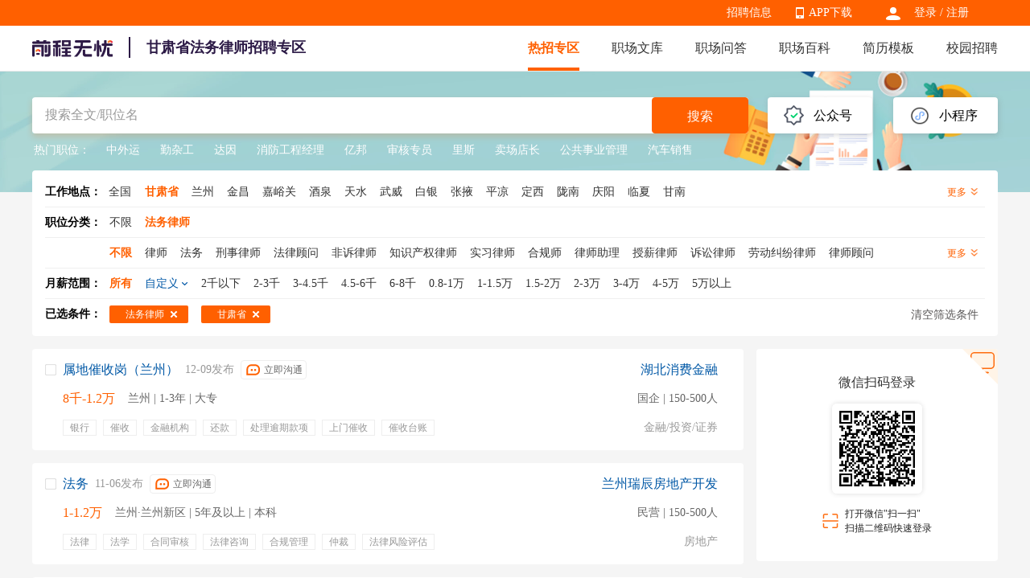

--- FILE ---
content_type: text/html
request_url: https://fawulvshi.51job.com/gansusheng/
body_size: 16748
content:
 <!DOCTYPE html>
<html>
<head>
    <meta http-equiv="X-UA-Compatible" content="IE=edge,chrome=1">
    <link rel="icon" href="https://img04.51jobcdn.com/im/mkt/pc/favicon/favicon_51.ico?20221122" type="image/x-icon"/>
    <!--苹果移动设备图标-->
    <link rel="apple-touch-icon-precomposed" href="//img02.51jobcdn.com/im/m/logo_h5@3x.jpg">
    <meta http-equiv="Content-Type" content="text/html; charset=gbk">
    <title>【甘肃省法务律师招聘网-甘肃省法务律师求职招聘信息-找工作】-前程无忧法务律师招聘网</title>
    <meta name="description" content="甘肃省法务律师招聘网，登录查看甘肃省高薪法务律师招聘职位信息，为您提供更多当前有效甘肃省法务律师人才找工作求职招聘信息，勤投简历，才能好工作快人一步！">
    <meta name="keywords" content="甘肃省法务律师招聘,甘肃省法务律师招聘网,甘肃省法务律师招聘信息,甘肃省法务律师找工作,甘肃省法务律师求职,甘肃省法务律师职位信息,甘肃省法务律师人才网">
    <meta name="applicable-device" content="pc">
    <meta name="robots" content="all">
    <meta http-equiv="Expires" content="0">
    <meta http-equiv="Cache-Control" content="no-cache">
    <meta http-equiv="Pragma" content="no-cache">
    <meta http-equiv="Cache-Control" content="no-transform">
    <meta http-equiv="Cache-Control" content="no-siteapp">
    <link rel="dns-prefetch" href="//js.51jobcdn.com">
    <link rel="dns-prefetch" href="//img01.51jobcdn.com">
    <link rel="dns-prefetch" href="//img02.51jobcdn.com">
    <link rel="dns-prefetch" href="//img03.51jobcdn.com">
    <link rel="dns-prefetch" href="//img04.51jobcdn.com">
    <link rel="dns-prefetch" href="//img05.51jobcdn.com">
    <link rel="dns-prefetch" href="//img06.51jobcdn.com">
    <link rel="alternate" media="only screen and (max-width:640px)" href="https://mfawulvshi.51job.com/gansusheng/">
    <script language="javascript" src="//js.51jobcdn.com/in/js/2016/jquery.js?20180319"></script>
    <script language="javascript">
    var _tkd = _tkd || []; //点击量统计用
    var lang = [];
    var supporthttps = 1; //浏览器是否支持https
    var currenthttps = (window.location.protocol === 'https:') ? '1' : '0'; //当前是否为https
    var systemtime = 1769004646749;
    var d_system_client_time = systemtime - new Date().getTime();
    var trackConfig = {
        'version': '',
        'guid': '39d86c150012462d17d809a6f50a9fa1',
        'ip': '18.188.2.251',
        'accountid': '',
        'refpage': '',
        'refdomain': '',
        'domain': 'fawulvshi.51job.com',
        'pageName': 'joblist.php',
        'partner': '',
        'islanding': '0',
        'fromdomain': '51job_web',
        'to': '',
        'createDate': '',
        'identityType': '',
        'sensor_url':'//scdata.51job.com/sa?project=production'
    };
    if (window.localStorage instanceof Object)
    {
            }
    window.cfg = {
        lang:'c',
        domain : {
            my : 'http://my.51job.com',
            login : 'https://login.51job.com',
            search : 'https://search.51job.com',
            www : '//www.51job.com',
            jobs : 'https://jobs.51job.com',
            jianli : 'https://jianli.51job.com',
            company : '//company.51job.com',
            i : '//i.51job.com',
            jc : 'https://jc.51job.com',
            map : 'https://map.51job.com',
            m : 'https://m.51job.com',
            cdn : '//js.51jobcdn.com',
            help : 'https://help.51job.com',
            img : '//img06.51jobcdn.com',
            dj : '//it.51job.com',
            mdj : '//mit.51job.com',
            mq : '//mq.51job.com',
            mmq : '//mmq.51job.com',
            kbc : 'https://blanchard.51job.com',
            mtr : 'https://medu.51job.com',
            tr : 'https://edu.51job.com',
            train : '//tr.51job.com',
            shixi : '//shixi.51job.com',
			mwenku : 'https://mwenku.51job.com',
			mqiuzhixin : 'http://m.qiuzhixin.51job.com',
        }
    };

</script>
<script type="text/javascript" src="//js.51jobcdn.com/in/js/2016/pointtrack.js?20211019"></script>
<script>
    var _hmt = _hmt || [];
    (function() {
        var hm = document.createElement("script");
        hm.src = "https://hm.baidu.com/hm.js?1370a11171bd6f2d9b1fe98951541941";//百度统计代码
        var s = document.getElementsByTagName("script")[0];
        s.parentNode.insertBefore(hm, s);
    })();
</script>

        <link href="//js.51jobcdn.com/in/resource/css/2023/vertical/vertical_list.73a31572.css" rel="stylesheet">
    <!--引用css-->
</head>
<body>
<div class="header">
	<div class="bar">
		<div class="in">
            <div class="uer">
                                    <p class="op e_icon">
                        <a href="https://login.51job.com/login.php?url=https%3A%2F%2Ffawulvshi.51job.com%2Fgansusheng%2F" rel="external nofollow">登录</a> / <a href="https://login.51job.com/register.php?url=https%3A%2F%2Ffawulvshi.51job.com%2Fgansusheng%2F" rel="external nofollow">注册</a>
                    </p>
                            </div>
            <div class="appNew">
                <ul>
                    <li>
                        <em class="e_icon"></em><a href="http://app.51job.com/index.html">APP下载</a>
                    </li>
                    <li>
                        <img width="80" height="80" src="//img06.51jobcdn.com/im/2022/logo/pc_topnav_app.png"
                             alt="app download">
                        <p>
                            <a href="http://app.51job.com/index.html">APP下载</a>
                        </p>
                    </li>
                </ul>
            </div>
            <div class="rlk"><a href="https://jobs.51job.com" target="_blank">招聘信息</a><span class="lb">&nbsp;</span></div>
		</div>
	</div>

    <div class="nag" id="topIndex">
        <div class="in">
            <a href="//www.51job.com"><img class="logo" id="logo" width="100" height="40"
                             src="https://img02.51jobcdn.com/im/2022/logo/logo_100x40.png" alt="前程无忧"></a>
            <h1 class="ntitle">甘肃省法务律师招聘专区</h1>
            <p class="nlink">
                <a class="on" href="https://fawulvshi.51job.com/">热招专区</a>
                <a href="//wenku.51job.com">职场文库</a>
                <a href="//wenku.51job.com/wenda/">职场问答</a>
                <a href="//baike.51job.com">职场百科</a>
                <a href="https://jianli.51job.com">简历模板</a>
                <a href="https://www.yingjiesheng.com">校园招聘</a>
            </p>
        </div>
        <div class="snag">
            <div class="in">
                <p class="nlink">
                                            <a style="" href="https://yunying.51job.com">运营招聘</a>
                                            <a style="" href="https://yihu.51job.com">医护招聘</a>
                                            <a style="" href="https://baoan.51job.com">保安招聘</a>
                                            <a style="" href="https://caiwukuaiji.51job.com">财务会计招聘</a>
                                            <a style="" href="https://shejishi.51job.com">设计师招聘</a>
                                            <a style="" href="https://gongchengshi.51job.com">工程师招聘</a>
                                            <a style="" href="https://xingzheng.51job.com">行政人事招聘</a>
                                            <a style="" href="https://pugong.51job.com">普工工人招聘</a>
                                            <a style="" href="https://xiaoshou.51job.com">销售招聘</a>
                                            <a style="" href="https://jianzhishixi.51job.com">兼职实习招聘</a>
                                            <a style="" href="https://caigou.51job.com">采购招聘</a>
                                            <a style="" href="https://wenyuan.51job.com">文员招聘</a>
                                            <a style="" href="https://fanyi.51job.com">翻译招聘</a>
                                            <a style="margin-left:0px" href="https://fawulvshi.51job.com">法务律师招聘</a>
                                            <a style="" href="https://jinrong.51job.com">金融招聘</a>
                                            <a style="" href="https://jiaoshi.51job.com">教师招聘</a>
                                            <a style="" href="https://kefu.51job.com">客服招聘</a>
                                            <a style="" href="https://kaifa.51job.com">开发技术招聘</a>
                                            <a style="" href="https://shipin.51job.com">视频编导招聘</a>
                                            <a style="" href="https://jiazheng.51job.com">家政招聘</a>
                                            <a style="" href="https://siji.51job.com">司机招聘</a>
                                            <a style="" href="https://wuliucangchu.51job.com">物流仓储招聘</a>
                                            <a style="" href="https://crew.51job.com">船员海员招聘</a>
                                            <a style="" href="https://guoqizp.51job.com">国企央企招聘</a>
                                    </p>
            </div>
        </div>
    </div>
</div>
<div class="j_search">
    <div class="in">
        <div class="j_drainage">
            <div class="e">
                <div class="title">公众号</div>
                <div class="e_in">
                    <img src="//img03.51jobcdn.com/im/2023/jobs/vertical/code_fwh.jpg" width="90" height="90" alt="">
                    <span class="txt">微信服务号</span>
                    <img src="//img06.51jobcdn.com/im/2023/jobs/vertical/code_qz.png" width="90" height="90" alt="">
                    <span class="txt">求职助理</span>
                </div>
            </div>
            <div class="e">
                <div class="title">小程序</div>
                <div class="e_in">
                    <img src="//img03.51jobcdn.com/im/2023/jobs/vertical/code_xcx.jpg" width="90" height="90" alt="">
                    <span class="txt" href="#">微信小程序</span>
                </div>
            </div>
        </div>
        <div class="j_search_in">
    <div class="e_e e_ip">
            <input name="keywordtype" id="keywordtype" type="hidden" value="2" />
            <input type="text" name="keyword" id="kwdselectid" placeholder="搜索全文/职位名" value="" autocomplete="off">
    </div>
    <div class="e_e e_but">
        <button class="p_but" onclick="kwdVsearch($('#kwdselectid').val(),'pc');">搜索</button>
    </div>
</div>        <div class="j_recommend">
            <span class="title">热门职位：</span>
            <p>
                                        <a target="_blank" href="https://jobs.51job.com/hj21002662/" title="中外运">中外运</a>
                                                <a target="_blank" href="https://jobs.51job.com/hj11031898/" title="勤杂工">勤杂工</a>
                                                <a target="_blank" href="https://jobs.51job.com/hj02002470/" title="达因">达因</a>
                                                <a target="_blank" href="https://jobs.51job.com/hj51382717/" title="消防工程经理">消防工程经理</a>
                                                <a target="_blank" href="https://jobs.51job.com/hj04032546/" title="亿邦">亿邦</a>
                                                <a target="_blank" href="https://jobs.51job.com/hj41002165/" title="审核专员">审核专员</a>
                                                <a target="_blank" href="https://jobs.51job.com/hj58002564/" title="里斯">里斯</a>
                                                <a target="_blank" href="https://jobs.51job.com/hj05032527/" title="卖场店长">卖场店长</a>
                                                <a target="_blank" href="https://jobs.51job.com/hj28002887/" title="公共事业管理">公共事业管理</a>
                                                <a target="_blank" href="https://jobs.51job.com/hj33140819/" title="汽车销售">汽车销售</a>
                                    </p>
        </div>
    </div>
</div>
<!--搜索参数-->
    <input name="position" id="position" type="hidden" value="法务律师" />
    <input name="positioncode" id="positioncode" type="hidden" value="fawulvshi" />
    <input name="sfposition" id="sfposition" type="hidden" value="法务律师" />
    <input name="jobarea" id="jobarea" type="hidden" value="270000" />
    <input name="jobareapy" id="jobareapy" type="hidden" value="gansusheng" />
    <input name="jobareasrc" id="jobareasrc" type="hidden" value="甘肃省" />
    <input name="pagenum" id="pagenum" type="hidden" value="1" />
    <input name="salary" id="salary" type="hidden" value="" />
    <input name="companyType" id="companyType" type="hidden" value="" />
    <input name="urlposition" id="urlposition" type="hidden" value="fawulvshi" />
    <input name="urlpositionsrc" id="urlpositionsrc" type="hidden" value="法务律师" />
    <input name="requestId" id="requestId" type="hidden" value="12d05843f2e7056602723738fd05aceb" />
<!-- filter box -->
<div class="j_filter">
    <div class="fbox">
        <div class="f fall">
            <div class="label">工作地点：<a class="c_black" href="https://fawulvshi.51job.com/all/">全国</a></div>
            <div class="clist">
                                <a class="ch on" href="https://fawulvshi.51job.com/gansusheng/"><span>甘肃省</span></a>
                                <a class="ch " href="https://fawulvshi.51job.com/lanzhou/"><span>兰州</span></a>
                                <a class="ch " href="https://fawulvshi.51job.com/jinchang/"><span>金昌</span></a>
                                <a class="ch " href="https://fawulvshi.51job.com/jiayuguan/"><span>嘉峪关</span></a>
                                <a class="ch " href="https://fawulvshi.51job.com/jiuquan/"><span>酒泉</span></a>
                                <a class="ch " href="https://fawulvshi.51job.com/tianshui/"><span>天水</span></a>
                                <a class="ch " href="https://fawulvshi.51job.com/wuwei/"><span>武威</span></a>
                                <a class="ch " href="https://fawulvshi.51job.com/baiyin/"><span>白银</span></a>
                                <a class="ch " href="https://fawulvshi.51job.com/zhangye/"><span>张掖</span></a>
                                <a class="ch " href="https://fawulvshi.51job.com/pingliang/"><span>平凉</span></a>
                                <a class="ch " href="https://fawulvshi.51job.com/dingxi/"><span>定西</span></a>
                                <a class="ch " href="https://fawulvshi.51job.com/longnan/"><span>陇南</span></a>
                                <a class="ch " href="https://fawulvshi.51job.com/qingyang/"><span>庆阳</span></a>
                                <a class="ch " href="https://fawulvshi.51job.com/linxia/"><span>临夏</span></a>
                                <a class="ch " href="https://fawulvshi.51job.com/gannan/"><span>甘南</span></a>
                            </div>
            <div class="mt">更多 <i></i></div>
        </div>
    </div>
    <div class="fbox">
        <div class="f">
            <div class="label">职位分类：</div>
            <ul class="clist">
                <a class="ch " id="nolimitBclass"  href="https://fawulvshi.51job.com/gansusheng/" ><span>不限</span><i class="e_icons"></i></a>
                                <a class="ch on" href="https://fawulvshi.51job.com/gansusheng/fawulvshi/" ><span id="first_0">法务律师</span><i class="e_icons"></i></a>
                            </ul>
<!--            <div class="mt">更多 <i></i></div>-->
        </div>
                <div class="f">
            <ul class="clist">
                <a class="ch on" id="nolimitSclass" href="https://fawulvshi.51job.com/gansusheng/fawulvshi/" ><span>不限</span><i class="e_icons"></i></a>
                                    <a class="ch " href="https://fawulvshi.51job.com/gansusheng/lvshi/" ><span>律师</span><i class="e_icons"></i></a>
                                    <a class="ch " href="https://fawulvshi.51job.com/gansusheng/fawu/" ><span>法务</span><i class="e_icons"></i></a>
                                    <a class="ch " href="https://fawulvshi.51job.com/gansusheng/xingshilvshi/" ><span>刑事律师</span><i class="e_icons"></i></a>
                                    <a class="ch " href="https://fawulvshi.51job.com/gansusheng/falvguwen/" ><span>法律顾问</span><i class="e_icons"></i></a>
                                    <a class="ch " href="https://fawulvshi.51job.com/gansusheng/feisulvshi/" ><span>非诉律师</span><i class="e_icons"></i></a>
                                    <a class="ch " href="https://fawulvshi.51job.com/gansusheng/zhishichanquanlvshi/" ><span>知识产权律师</span><i class="e_icons"></i></a>
                                    <a class="ch " href="https://fawulvshi.51job.com/gansusheng/sxlvshi/" ><span>实习律师</span><i class="e_icons"></i></a>
                                    <a class="ch " href="https://fawulvshi.51job.com/gansusheng/heguishi/" ><span>合规师</span><i class="e_icons"></i></a>
                                    <a class="ch " href="https://fawulvshi.51job.com/gansusheng/lvshizhuli/" ><span>律师助理</span><i class="e_icons"></i></a>
                                    <a class="ch " href="https://fawulvshi.51job.com/gansusheng/shouxinlvshi/" ><span>授薪律师</span><i class="e_icons"></i></a>
                                    <a class="ch " href="https://fawulvshi.51job.com/gansusheng/susonglvshi/" ><span>诉讼律师</span><i class="e_icons"></i></a>
                                    <a class="ch " href="https://fawulvshi.51job.com/gansusheng/laodongjiufenlvshi/" ><span>劳动纠纷律师</span><i class="e_icons"></i></a>
                                    <a class="ch " href="https://fawulvshi.51job.com/gansusheng/lvshiguwen/" ><span>律师顾问</span><i class="e_icons"></i></a>
                                    <a class="ch " href="https://fawulvshi.51job.com/gansusheng/fawuzhuanyuan/" ><span>法务专员</span><i class="e_icons"></i></a>
                                    <a class="ch " href="https://fawulvshi.51job.com/gansusheng/fawuzhuli/" ><span>法务助理</span><i class="e_icons"></i></a>
                                    <a class="ch " href="https://fawulvshi.51job.com/gansusheng/zhuanlilvshi/" ><span>专利律师</span><i class="e_icons"></i></a>
                                    <a class="ch " href="https://fawulvshi.51job.com/gansusheng/fawuzongjian/" ><span>法务总监</span><i class="e_icons"></i></a>
                                    <a class="ch " href="https://fawulvshi.51job.com/gansusheng/fawujingli/" ><span>法务经理</span><i class="e_icons"></i></a>
                                    <a class="ch " href="https://fawulvshi.51job.com/gansusheng/hehuorenlvshi/" ><span>合伙人律师</span><i class="e_icons"></i></a>
                                    <a class="ch " href="https://fawulvshi.51job.com/gansusheng/heguizhuanyuan/" ><span>合规专员</span><i class="e_icons"></i></a>
                            </ul>
            <div class="mt">更多 <i></i></div>
        </div>
            </div>
    <div class="fbox">
        <div class="f">
            <div class="label">月薪范围：</div>
                <ul class="clist searchSalary">
                <li class="ch on" id="allsalary"><span>所有</span><i class="e_icons"></i></li>
                <li class="ch zdy"><span>自定义</span><i class="e_icons"></i></li>
                                <li class="ch" data-position='法务律师' data-jobarea='270000' data-salarycode='01' data-salary='2千以下'  data-pagesize='20' data-pageno='1'><span>2千以下</span><i class="e_icons"></i></li>
                                <li class="ch" data-position='法务律师' data-jobarea='270000' data-salarycode='02' data-salary='2-3千'  data-pagesize='20' data-pageno='1'><span>2-3千</span><i class="e_icons"></i></li>
                                <li class="ch" data-position='法务律师' data-jobarea='270000' data-salarycode='03' data-salary='3-4.5千'  data-pagesize='20' data-pageno='1'><span>3-4.5千</span><i class="e_icons"></i></li>
                                <li class="ch" data-position='法务律师' data-jobarea='270000' data-salarycode='04' data-salary='4.5-6千'  data-pagesize='20' data-pageno='1'><span>4.5-6千</span><i class="e_icons"></i></li>
                                <li class="ch" data-position='法务律师' data-jobarea='270000' data-salarycode='05' data-salary='6-8千'  data-pagesize='20' data-pageno='1'><span>6-8千</span><i class="e_icons"></i></li>
                                <li class="ch" data-position='法务律师' data-jobarea='270000' data-salarycode='06' data-salary='0.8-1万'  data-pagesize='20' data-pageno='1'><span>0.8-1万</span><i class="e_icons"></i></li>
                                <li class="ch" data-position='法务律师' data-jobarea='270000' data-salarycode='07' data-salary='1-1.5万'  data-pagesize='20' data-pageno='1'><span>1-1.5万</span><i class="e_icons"></i></li>
                                <li class="ch" data-position='法务律师' data-jobarea='270000' data-salarycode='08' data-salary='1.5-2万'  data-pagesize='20' data-pageno='1'><span>1.5-2万</span><i class="e_icons"></i></li>
                                <li class="ch" data-position='法务律师' data-jobarea='270000' data-salarycode='09' data-salary='2-3万'  data-pagesize='20' data-pageno='1'><span>2-3万</span><i class="e_icons"></i></li>
                                <li class="ch" data-position='法务律师' data-jobarea='270000' data-salarycode='10' data-salary='3-4万'  data-pagesize='20' data-pageno='1'><span>3-4万</span><i class="e_icons"></i></li>
                                <li class="ch" data-position='法务律师' data-jobarea='270000' data-salarycode='11' data-salary='4-5万'  data-pagesize='20' data-pageno='1'><span>4-5万</span><i class="e_icons"></i></li>
                                <li class="ch" data-position='法务律师' data-jobarea='270000' data-salarycode='12' data-salary='5万以上'  data-pagesize='20' data-pageno='1'><span>5万以上</span><i class="e_icons"></i></li>
                            </ul>
            <div class="range">
                <div class="rg">
                    <span>￥</span><input type="text" id="lowerSalary" name="lowerSalary" value="" maxlength="8">
                </div>
                <span class="heng">-</span>
                <div class="rg">
                    <span>￥</span><input type="text" id="upperSalary" name="upperSalary" value="" maxlength="8">
                </div>
                <span class="p_but" onclick="searchCustom()">确定</span>
                <span class="p_but gray">取消</span>
            </div>
            <p class="error error_sal" style="display:none">最高月薪不得低于最低月薪</p>
        </div>
    </div>
    <div class="fbox">
        <div class="f all">
            <div class="label">已选条件：</div>
            <ul class="clist" id="selectlist">
            </ul>
            <div class="clearAll" onclick="clearAll('fawulvshi')">清空筛选条件</div>
        </div>
    </div>
</div>    <div class="j_result">
        <div class="in">
            <div class="leftbox">

                <div class="j_joblist">
                                            <div class="e" name="check_div">
                            <div event-type="27" track-type="jobsButtonClick" class="e_icons ick"onclick="JobBoxChooseOne(this)"></div>
                            <a class="el" target="_blank" href="https://jobs.51job.com/lanzhou/169274892.html?s=czzpzqlb_&amp;t=0">
                                <div class="t">
                                    <span class="jname at">属地催收岗（兰州）</span>
                                    <span class="time">12-09发布</span>
                                                                                                                <div class="gtbox">
                                            <span class="but" data-id="169274892" data-hrUid="21269311">立即沟通</span>
                                        </div>
                                                                    </div>
                                <p class="info">
                                    <span class="sal at">8千-1.2万</span>
                                    <span class="d at">兰州 | 1-3年 | 大专</span>
                                </p>
                                <p class="tags on">
                                <span>
                                    <i>银行</i><i>催收</i><i>金融机构</i><i>还款</i><i>处理逾期款项</i><i>上门催收</i><i>催收台账</i><i>电话催收</i><i>催收系统</i><i>餐饮补贴</i><i>绩效奖金</i><i>补充医疗保险</i><i>定期体检</i><i>带薪年假</i><i>弹性工作</i><i>六险二金</i><i>岗位晋升</i><i>扁平管理</i>                                </span>
                                </p>
                            </a>
                            <div class="er">
                                <a target="_blank" href="https://jobs.51job.com/lanzhou/coA20FYgBhVmkOYg1sXTw.html"
                                   class="cname at">湖北消费金融</a>
                                <p class="dc at">国企 | 150-500人</p>
                                <p class="int at">金融/投资/证券</p>
                                <button event-type="99" track-type="jobsButtonClick" trace-name="申请职位-职位下" class="p_but"
                                        id="operate_169274892"
                                        onclick="delivery('hidJobID169274892', '1', '//法务律师.51job.com', 'c', 'https://法务律师.51job.com', 'czzpzq|czzw|czlb', 'czzpzq|czzw|czlb', '\/\/img04.51jobcdn.com', function(){deliveryCallback('169274892')});">申请职位</button>
                                <input type="hidden" name="hidJobID169274892" id="hidJobID169274892" value="169274892" jt="2">
                            </div>
                        </div>
                        <input class="checkbox" type="checkbox" name="delivery_jobid" value="169274892" style="display:none" jt="2" >
                                            <div class="e" name="check_div">
                            <div event-type="27" track-type="jobsButtonClick" class="e_icons ick"onclick="JobBoxChooseOne(this)"></div>
                            <a class="el" target="_blank" href="https://jobs.51job.com/lanzhou-lzxq/169043993.html?s=czzpzqlb_&amp;t=0">
                                <div class="t">
                                    <span class="jname at">法务</span>
                                    <span class="time">11-06发布</span>
                                                                                                                <div class="gtbox">
                                            <span class="but" data-id="169043993" data-hrUid="5875044">立即沟通</span>
                                        </div>
                                                                    </div>
                                <p class="info">
                                    <span class="sal at">1-1.2万</span>
                                    <span class="d at">兰州·兰州新区 | 5年及以上 | 本科</span>
                                </p>
                                <p class="tags on">
                                <span>
                                    <i>法律</i><i>法学</i><i>合同审核</i><i>法律咨询</i><i>合规管理</i><i>仲裁</i><i>法律风险评估</i><i>培训</i>                                </span>
                                </p>
                            </a>
                            <div class="er">
                                <a target="_blank" href="https://jobs.51job.com/lanzhou-lzxq/co6269914.html"
                                   class="cname at">兰州瑞辰房地产开发</a>
                                <p class="dc at">民营 | 150-500人</p>
                                <p class="int at">房地产</p>
                                <button event-type="99" track-type="jobsButtonClick" trace-name="申请职位-职位下" class="p_but"
                                        id="operate_169043993"
                                        onclick="delivery('hidJobID169043993', '1', '//法务律师.51job.com', 'c', 'https://法务律师.51job.com', 'czzpzq|czzw|czlb', 'czzpzq|czzw|czlb', '\/\/img04.51jobcdn.com', function(){deliveryCallback('169043993')});">申请职位</button>
                                <input type="hidden" name="hidJobID169043993" id="hidJobID169043993" value="169043993" jt="2">
                            </div>
                        </div>
                        <input class="checkbox" type="checkbox" name="delivery_jobid" value="169043993" style="display:none" jt="2" >
                                            <div class="e" name="check_div">
                            <div event-type="27" track-type="jobsButtonClick" class="e_icons ick"onclick="JobBoxChooseOne(this)"></div>
                            <a class="el" target="_blank" href="https://jobs.51job.com/lanzhou-cgq/164934305.html?s=czzpzqlb_&amp;t=0">
                                <div class="t">
                                    <span class="jname at">风控催收专员</span>
                                    <span class="time">12-11发布</span>
                                                                                                                <div class="gtbox">
                                            <span class="but" data-id="164934305" data-hrUid="20528286">立即沟通</span>
                                        </div>
                                                                    </div>
                                <p class="info">
                                    <span class="sal at">4-8千</span>
                                    <span class="d at">兰州·城关区 | 1年及以上 | 高中</span>
                                </p>
                                <p class="tags on">
                                <span>
                                    <i>办公软件</i><i>excel</i><i>谈判</i><i>金融</i><i>银行</i><i>法律</i><i>催收</i><i>风险管理</i><i>还款协议</i><i>催收报告</i><i>旅游</i><i>生育保险</i><i>晋升渠道</i><i>员工活动</i><i>医疗保险</i><i>底薪</i><i>聚餐</i><i>工伤保险</i><i>无需外出</i><i>失业保险</i><i>生日礼物</i><i>提成</i><i>免费旅游</i><i>晋升</i><i>养老保险</i>                                </span>
                                </p>
                            </a>
                            <div class="er">
                                <a target="_blank" href="https://jobs.51job.com/lanzhou-cgq/coB2cGZF85ADcEYAxnAGc.html"
                                   class="cname at">福州启联信息咨询有限公司兰州</a>
                                <p class="dc at">民营 | 50-150人</p>
                                <p class="int at">保险</p>
                                <button event-type="99" track-type="jobsButtonClick" trace-name="申请职位-职位下" class="p_but"
                                        id="operate_164934305"
                                        onclick="delivery('hidJobID164934305', '1', '//法务律师.51job.com', 'c', 'https://法务律师.51job.com', 'czzpzq|czzw|czlb', 'czzpzq|czzw|czlb', '\/\/img04.51jobcdn.com', function(){deliveryCallback('164934305')});">申请职位</button>
                                <input type="hidden" name="hidJobID164934305" id="hidJobID164934305" value="164934305" jt="2">
                            </div>
                        </div>
                        <input class="checkbox" type="checkbox" name="delivery_jobid" value="164934305" style="display:none" jt="2" >
                                            <div class="e" name="check_div">
                            <div event-type="27" track-type="jobsButtonClick" class="e_icons ick"onclick="JobBoxChooseOne(this)"></div>
                            <a class="el" target="_blank" href="https://jobs.51job.com/shanghai-pdxq/170116966.html?s=czzpzqlb_&amp;t=0">
                                <div class="t">
                                    <span class="jname at">法律类岗位-校园招聘（甘肃省）</span>
                                    <span class="time">01-20发布</span>
                                                                                                        </div>
                                <p class="info">
                                    <span class="sal at">1-2万</span>
                                    <span class="d at">上海·浦东新区 | 在校生/应届生 | 博士</span>
                                </p>
                                <p class="tags on">
                                <span>
                                                                    </span>
                                </p>
                            </a>
                            <div class="er">
                                <a target="_blank" href="https://jobs.51job.com/shanghai-pdxq/coBGoAZ1I1DzJUM1cxAWA.html"
                                   class="cname at">中证中小投资者服务中心</a>
                                <p class="dc at">国企 | 50-150人</p>
                                <p class="int at">金融/投资/证券</p>
                                <button event-type="99" track-type="jobsButtonClick" trace-name="申请职位-职位下" class="p_but"
                                        id="operate_170116966"
                                        onclick="delivery('hidJobID170116966', '1', '//法务律师.51job.com', 'c', 'https://法务律师.51job.com', 'czzpzq|czzw|czlb', 'czzpzq|czzw|czlb', '\/\/img04.51jobcdn.com', function(){deliveryCallback('170116966')});">申请职位</button>
                                <input type="hidden" name="hidJobID170116966" id="hidJobID170116966" value="170116966" jt="2">
                            </div>
                        </div>
                        <input class="checkbox" type="checkbox" name="delivery_jobid" value="170116966" style="display:none" jt="2" >
                                            <div class="e" name="check_div">
                            <div event-type="27" track-type="jobsButtonClick" class="e_icons ick"onclick="JobBoxChooseOne(this)"></div>
                            <a class="el" target="_blank" href="https://jobs.51job.com/tianshui/169274600.html?s=czzpzqlb_&amp;t=0">
                                <div class="t">
                                    <span class="jname at">属地催收岗（天水）</span>
                                    <span class="time">11-13发布</span>
                                                                                                                <div class="gtbox">
                                            <span class="but" data-id="169274600" data-hrUid="21269311">立即沟通</span>
                                        </div>
                                                                    </div>
                                <p class="info">
                                    <span class="sal at">8千-1.2万</span>
                                    <span class="d at">天水 | 1-3年 | 大专</span>
                                </p>
                                <p class="tags on">
                                <span>
                                    <i>银行</i><i>催收</i><i>金融机构</i><i>还款</i><i>处理逾期款项</i><i>上门催收</i><i>催收台账</i><i>电话催收</i><i>催收系统</i><i>餐饮补贴</i><i>绩效奖金</i><i>补充医疗保险</i><i>定期体检</i><i>带薪年假</i><i>弹性工作</i><i>六险二金</i><i>岗位晋升</i><i>扁平管理</i>                                </span>
                                </p>
                            </a>
                            <div class="er">
                                <a target="_blank" href="https://jobs.51job.com/tianshui/coA20FYgBhVmkOYg1sXTw.html"
                                   class="cname at">湖北消费金融</a>
                                <p class="dc at">国企 | 150-500人</p>
                                <p class="int at">金融/投资/证券</p>
                                <button event-type="99" track-type="jobsButtonClick" trace-name="申请职位-职位下" class="p_but"
                                        id="operate_169274600"
                                        onclick="delivery('hidJobID169274600', '1', '//法务律师.51job.com', 'c', 'https://法务律师.51job.com', 'czzpzq|czzw|czlb', 'czzpzq|czzw|czlb', '\/\/img04.51jobcdn.com', function(){deliveryCallback('169274600')});">申请职位</button>
                                <input type="hidden" name="hidJobID169274600" id="hidJobID169274600" value="169274600" jt="2">
                            </div>
                        </div>
                        <input class="checkbox" type="checkbox" name="delivery_jobid" value="169274600" style="display:none" jt="2" >
                                            <div class="e" name="check_div">
                            <div event-type="27" track-type="jobsButtonClick" class="e_icons ick"onclick="JobBoxChooseOne(this)"></div>
                            <a class="el" target="_blank" href="https://jobs.51job.com/jiayuguan/167561634.html?s=czzpzqlb_&amp;t=0">
                                <div class="t">
                                    <span class="jname at">法律事务管理（嘉峪关）</span>
                                    <span class="time">12-12发布</span>
                                                                                                        </div>
                                <p class="info">
                                    <span class="sal at"></span>
                                    <span class="d at">嘉峪关 | 在校生/应届生 | 本科</span>
                                </p>
                                <p class="tags on">
                                <span>
                                                                    </span>
                                </p>
                            </a>
                            <div class="er">
                                <a target="_blank" href="https://jobs.51job.com/jiayuguan/coB2YCZQNiVG4CYwBgB2A.html"
                                   class="cname at">中国电信股份有限公司甘肃</a>
                                <p class="dc at">国企 | 5000-10000人</p>
                                <p class="int at">通信/电信运营、增值服务</p>
                                <button event-type="99" track-type="jobsButtonClick" trace-name="申请职位-职位下" class="p_but"
                                        id="operate_167561634"
                                        onclick="delivery('hidJobID167561634', '1', '//法务律师.51job.com', 'c', 'https://法务律师.51job.com', 'czzpzq|czzw|czlb', 'czzpzq|czzw|czlb', '\/\/img04.51jobcdn.com', function(){deliveryCallback('167561634')});">申请职位</button>
                                <input type="hidden" name="hidJobID167561634" id="hidJobID167561634" value="167561634" jt="2">
                            </div>
                        </div>
                        <input class="checkbox" type="checkbox" name="delivery_jobid" value="167561634" style="display:none" jt="2" >
                                            <div class="e" name="check_div">
                            <div event-type="27" track-type="jobsButtonClick" class="e_icons ick"onclick="JobBoxChooseOne(this)"></div>
                            <a class="el" target="_blank" href="https://jobs.51job.com/lanzhou-cgq/160676897.html?s=czzpzqlb_&amp;t=0">
                                <div class="t">
                                    <span class="jname at">风控专员</span>
                                    <span class="time">12-18发布</span>
                                                                                                                <div class="gtbox">
                                            <span class="but" data-id="160676897" data-hrUid="20528286">立即沟通</span>
                                        </div>
                                                                    </div>
                                <p class="info">
                                    <span class="sal at">4-8千</span>
                                    <span class="d at">兰州·城关区 | 1年及以上 | 高中</span>
                                </p>
                                <p class="tags on">
                                <span>
                                    <i>银行</i><i>谈判</i><i>客服</i><i>信贷</i><i>跟进客户</i><i>征信</i><i>法律风险</i><i>贷后风控</i><i>案件资料</i><i>不良资产</i><i>五险一金</i><i>奖金</i><i>旅游</i><i>年终奖</i><i>津贴</i><i>生日会</i><i>法定假日</i><i>生日礼物</i><i>年假</i><i>新人补贴</i><i>全勤</i><i>员工生日</i><i>高额提成</i><i>节日礼物</i>                                </span>
                                </p>
                            </a>
                            <div class="er">
                                <a target="_blank" href="https://jobs.51job.com/lanzhou-cgq/coB2cGZF85ADcEYAxnAGc.html"
                                   class="cname at">福州启联信息咨询有限公司兰州</a>
                                <p class="dc at">民营 | 50-150人</p>
                                <p class="int at">保险</p>
                                <button event-type="99" track-type="jobsButtonClick" trace-name="申请职位-职位下" class="p_but"
                                        id="operate_160676897"
                                        onclick="delivery('hidJobID160676897', '1', '//法务律师.51job.com', 'c', 'https://法务律师.51job.com', 'czzpzq|czzw|czlb', 'czzpzq|czzw|czlb', '\/\/img04.51jobcdn.com', function(){deliveryCallback('160676897')});">申请职位</button>
                                <input type="hidden" name="hidJobID160676897" id="hidJobID160676897" value="160676897" jt="2">
                            </div>
                        </div>
                        <input class="checkbox" type="checkbox" name="delivery_jobid" value="160676897" style="display:none" jt="2" >
                                            <div class="e" name="check_div">
                            <div event-type="27" track-type="jobsButtonClick" class="e_icons ick"onclick="JobBoxChooseOne(this)"></div>
                            <a class="el" target="_blank" href="https://jobs.51job.com/lanzhou-cgq/165618290.html?s=czzpzqlb_&amp;t=0">
                                <div class="t">
                                    <span class="jname at">资产保全催收专员</span>
                                    <span class="time">10-31发布</span>
                                                                                                                <div class="gtbox">
                                            <span class="but" data-id="165618290" data-hrUid="20528286">立即沟通</span>
                                        </div>
                                                                    </div>
                                <p class="info">
                                    <span class="sal at">4.5-9千</span>
                                    <span class="d at">兰州·城关区 | 无需经验 | 大专</span>
                                </p>
                                <p class="tags on">
                                <span>
                                    <i>数据分析</i><i>财务</i><i>谈判</i><i>金融</i><i>客户沟通</i><i>回款</i><i>法律</i><i>催收</i><i>法律法规</i><i>经济管理</i><i>五险</i><i>奖金</i><i>旅游</i><i>培训</i><i>津贴</i><i>法定假日</i><i>生日礼物</i><i>年假</i><i>新人补贴</i><i>全勤</i><i>员工生日</i><i>高额提成</i>                                </span>
                                </p>
                            </a>
                            <div class="er">
                                <a target="_blank" href="https://jobs.51job.com/lanzhou-cgq/coB2cGZF85ADcEYAxnAGc.html"
                                   class="cname at">福州启联信息咨询有限公司兰州</a>
                                <p class="dc at">民营 | 50-150人</p>
                                <p class="int at">保险</p>
                                <button event-type="99" track-type="jobsButtonClick" trace-name="申请职位-职位下" class="p_but"
                                        id="operate_165618290"
                                        onclick="delivery('hidJobID165618290', '1', '//法务律师.51job.com', 'c', 'https://法务律师.51job.com', 'czzpzq|czzw|czlb', 'czzpzq|czzw|czlb', '\/\/img04.51jobcdn.com', function(){deliveryCallback('165618290')});">申请职位</button>
                                <input type="hidden" name="hidJobID165618290" id="hidJobID165618290" value="165618290" jt="2">
                            </div>
                        </div>
                        <input class="checkbox" type="checkbox" name="delivery_jobid" value="165618290" style="display:none" jt="2" >
                                            <div class="e" name="check_div">
                            <div event-type="27" track-type="jobsButtonClick" class="e_icons ick"onclick="JobBoxChooseOne(this)"></div>
                            <a class="el" target="_blank" href="https://jobs.51job.com/baiyin/167562798.html?s=czzpzqlb_&amp;t=0">
                                <div class="t">
                                    <span class="jname at">法律事务管理（白银）</span>
                                    <span class="time">12-12发布</span>
                                                                                                        </div>
                                <p class="info">
                                    <span class="sal at"></span>
                                    <span class="d at">白银 | 在校生/应届生 | 本科</span>
                                </p>
                                <p class="tags on">
                                <span>
                                                                    </span>
                                </p>
                            </a>
                            <div class="er">
                                <a target="_blank" href="https://jobs.51job.com/baiyin/coB2YCZQNiVG4CYwBgB2A.html"
                                   class="cname at">中国电信股份有限公司甘肃</a>
                                <p class="dc at">国企 | 5000-10000人</p>
                                <p class="int at">通信/电信运营、增值服务</p>
                                <button event-type="99" track-type="jobsButtonClick" trace-name="申请职位-职位下" class="p_but"
                                        id="operate_167562798"
                                        onclick="delivery('hidJobID167562798', '1', '//法务律师.51job.com', 'c', 'https://法务律师.51job.com', 'czzpzq|czzw|czlb', 'czzpzq|czzw|czlb', '\/\/img04.51jobcdn.com', function(){deliveryCallback('167562798')});">申请职位</button>
                                <input type="hidden" name="hidJobID167562798" id="hidJobID167562798" value="167562798" jt="2">
                            </div>
                        </div>
                        <input class="checkbox" type="checkbox" name="delivery_jobid" value="167562798" style="display:none" jt="2" >
                                            <div class="e" name="check_div">
                            <div event-type="27" track-type="jobsButtonClick" class="e_icons ick"onclick="JobBoxChooseOne(this)"></div>
                            <a class="el" target="_blank" href="https://jobs.51job.com/pingliang/167561641.html?s=czzpzqlb_&amp;t=0">
                                <div class="t">
                                    <span class="jname at">法律事务管理（平凉）</span>
                                    <span class="time">12-12发布</span>
                                                                                                        </div>
                                <p class="info">
                                    <span class="sal at"></span>
                                    <span class="d at">平凉 | 在校生/应届生 | 本科</span>
                                </p>
                                <p class="tags on">
                                <span>
                                                                    </span>
                                </p>
                            </a>
                            <div class="er">
                                <a target="_blank" href="https://jobs.51job.com/pingliang/coB2YCZQNiVG4CYwBgB2A.html"
                                   class="cname at">中国电信股份有限公司甘肃</a>
                                <p class="dc at">国企 | 5000-10000人</p>
                                <p class="int at">通信/电信运营、增值服务</p>
                                <button event-type="99" track-type="jobsButtonClick" trace-name="申请职位-职位下" class="p_but"
                                        id="operate_167561641"
                                        onclick="delivery('hidJobID167561641', '1', '//法务律师.51job.com', 'c', 'https://法务律师.51job.com', 'czzpzq|czzw|czlb', 'czzpzq|czzw|czlb', '\/\/img04.51jobcdn.com', function(){deliveryCallback('167561641')});">申请职位</button>
                                <input type="hidden" name="hidJobID167561641" id="hidJobID167561641" value="167561641" jt="2">
                            </div>
                        </div>
                        <input class="checkbox" type="checkbox" name="delivery_jobid" value="167561641" style="display:none" jt="2" >
                                            <div class="e" name="check_div">
                            <div event-type="27" track-type="jobsButtonClick" class="e_icons ick"onclick="JobBoxChooseOne(this)"></div>
                            <a class="el" target="_blank" href="https://jobs.51job.com/zhangye/167561642.html?s=czzpzqlb_&amp;t=0">
                                <div class="t">
                                    <span class="jname at">法律事务管理（张掖）</span>
                                    <span class="time">12-12发布</span>
                                                                                                        </div>
                                <p class="info">
                                    <span class="sal at"></span>
                                    <span class="d at">张掖 | 在校生/应届生 | 本科</span>
                                </p>
                                <p class="tags on">
                                <span>
                                                                    </span>
                                </p>
                            </a>
                            <div class="er">
                                <a target="_blank" href="https://jobs.51job.com/zhangye/coB2YCZQNiVG4CYwBgB2A.html"
                                   class="cname at">中国电信股份有限公司甘肃</a>
                                <p class="dc at">国企 | 5000-10000人</p>
                                <p class="int at">通信/电信运营、增值服务</p>
                                <button event-type="99" track-type="jobsButtonClick" trace-name="申请职位-职位下" class="p_but"
                                        id="operate_167561642"
                                        onclick="delivery('hidJobID167561642', '1', '//法务律师.51job.com', 'c', 'https://法务律师.51job.com', 'czzpzq|czzw|czlb', 'czzpzq|czzw|czlb', '\/\/img04.51jobcdn.com', function(){deliveryCallback('167561642')});">申请职位</button>
                                <input type="hidden" name="hidJobID167561642" id="hidJobID167561642" value="167561642" jt="2">
                            </div>
                        </div>
                        <input class="checkbox" type="checkbox" name="delivery_jobid" value="167561642" style="display:none" jt="2" >
                                            <div class="e" name="check_div">
                            <div event-type="27" track-type="jobsButtonClick" class="e_icons ick"onclick="JobBoxChooseOne(this)"></div>
                            <a class="el" target="_blank" href="https://jobs.51job.com/gannan/167561632.html?s=czzpzqlb_&amp;t=0">
                                <div class="t">
                                    <span class="jname at">法律事务管理（甘南）</span>
                                    <span class="time">12-12发布</span>
                                                                                                        </div>
                                <p class="info">
                                    <span class="sal at"></span>
                                    <span class="d at">甘南 | 在校生/应届生 | 本科</span>
                                </p>
                                <p class="tags on">
                                <span>
                                                                    </span>
                                </p>
                            </a>
                            <div class="er">
                                <a target="_blank" href="https://jobs.51job.com/gannan/coB2YCZQNiVG4CYwBgB2A.html"
                                   class="cname at">中国电信股份有限公司甘肃</a>
                                <p class="dc at">国企 | 5000-10000人</p>
                                <p class="int at">通信/电信运营、增值服务</p>
                                <button event-type="99" track-type="jobsButtonClick" trace-name="申请职位-职位下" class="p_but"
                                        id="operate_167561632"
                                        onclick="delivery('hidJobID167561632', '1', '//法务律师.51job.com', 'c', 'https://法务律师.51job.com', 'czzpzq|czzw|czlb', 'czzpzq|czzw|czlb', '\/\/img04.51jobcdn.com', function(){deliveryCallback('167561632')});">申请职位</button>
                                <input type="hidden" name="hidJobID167561632" id="hidJobID167561632" value="167561632" jt="2">
                            </div>
                        </div>
                        <input class="checkbox" type="checkbox" name="delivery_jobid" value="167561632" style="display:none" jt="2" >
                                            <div class="e" name="check_div">
                            <div event-type="27" track-type="jobsButtonClick" class="e_icons ick"onclick="JobBoxChooseOne(this)"></div>
                            <a class="el" target="_blank" href="https://jobs.51job.com/jinchang/167561635.html?s=czzpzqlb_&amp;t=0">
                                <div class="t">
                                    <span class="jname at">法律事务管理（金昌）</span>
                                    <span class="time">12-12发布</span>
                                                                                                        </div>
                                <p class="info">
                                    <span class="sal at"></span>
                                    <span class="d at">金昌 | 在校生/应届生 | 本科</span>
                                </p>
                                <p class="tags on">
                                <span>
                                                                    </span>
                                </p>
                            </a>
                            <div class="er">
                                <a target="_blank" href="https://jobs.51job.com/jinchang/coB2YCZQNiVG4CYwBgB2A.html"
                                   class="cname at">中国电信股份有限公司甘肃</a>
                                <p class="dc at">国企 | 5000-10000人</p>
                                <p class="int at">通信/电信运营、增值服务</p>
                                <button event-type="99" track-type="jobsButtonClick" trace-name="申请职位-职位下" class="p_but"
                                        id="operate_167561635"
                                        onclick="delivery('hidJobID167561635', '1', '//法务律师.51job.com', 'c', 'https://法务律师.51job.com', 'czzpzq|czzw|czlb', 'czzpzq|czzw|czlb', '\/\/img04.51jobcdn.com', function(){deliveryCallback('167561635')});">申请职位</button>
                                <input type="hidden" name="hidJobID167561635" id="hidJobID167561635" value="167561635" jt="2">
                            </div>
                        </div>
                        <input class="checkbox" type="checkbox" name="delivery_jobid" value="167561635" style="display:none" jt="2" >
                                            <div class="e" name="check_div">
                            <div event-type="27" track-type="jobsButtonClick" class="e_icons ick"onclick="JobBoxChooseOne(this)"></div>
                            <a class="el" target="_blank" href="https://jobs.51job.com/longnan/167561640.html?s=czzpzqlb_&amp;t=0">
                                <div class="t">
                                    <span class="jname at">法律事务管理（陇南）</span>
                                    <span class="time">12-12发布</span>
                                                                                                        </div>
                                <p class="info">
                                    <span class="sal at"></span>
                                    <span class="d at">陇南 | 在校生/应届生 | 本科</span>
                                </p>
                                <p class="tags on">
                                <span>
                                                                    </span>
                                </p>
                            </a>
                            <div class="er">
                                <a target="_blank" href="https://jobs.51job.com/longnan/coB2YCZQNiVG4CYwBgB2A.html"
                                   class="cname at">中国电信股份有限公司甘肃</a>
                                <p class="dc at">国企 | 5000-10000人</p>
                                <p class="int at">通信/电信运营、增值服务</p>
                                <button event-type="99" track-type="jobsButtonClick" trace-name="申请职位-职位下" class="p_but"
                                        id="operate_167561640"
                                        onclick="delivery('hidJobID167561640', '1', '//法务律师.51job.com', 'c', 'https://法务律师.51job.com', 'czzpzq|czzw|czlb', 'czzpzq|czzw|czlb', '\/\/img04.51jobcdn.com', function(){deliveryCallback('167561640')});">申请职位</button>
                                <input type="hidden" name="hidJobID167561640" id="hidJobID167561640" value="167561640" jt="2">
                            </div>
                        </div>
                        <input class="checkbox" type="checkbox" name="delivery_jobid" value="167561640" style="display:none" jt="2" >
                                            <div class="e" name="check_div">
                            <div event-type="27" track-type="jobsButtonClick" class="e_icons ick"onclick="JobBoxChooseOne(this)"></div>
                            <a class="el" target="_blank" href="https://jobs.51job.com/linxia/167561639.html?s=czzpzqlb_&amp;t=0">
                                <div class="t">
                                    <span class="jname at">法律事务管理（临夏）</span>
                                    <span class="time">12-12发布</span>
                                                                                                        </div>
                                <p class="info">
                                    <span class="sal at"></span>
                                    <span class="d at">临夏 | 在校生/应届生 | 本科</span>
                                </p>
                                <p class="tags on">
                                <span>
                                                                    </span>
                                </p>
                            </a>
                            <div class="er">
                                <a target="_blank" href="https://jobs.51job.com/linxia/coB2YCZQNiVG4CYwBgB2A.html"
                                   class="cname at">中国电信股份有限公司甘肃</a>
                                <p class="dc at">国企 | 5000-10000人</p>
                                <p class="int at">通信/电信运营、增值服务</p>
                                <button event-type="99" track-type="jobsButtonClick" trace-name="申请职位-职位下" class="p_but"
                                        id="operate_167561639"
                                        onclick="delivery('hidJobID167561639', '1', '//法务律师.51job.com', 'c', 'https://法务律师.51job.com', 'czzpzq|czzw|czlb', 'czzpzq|czzw|czlb', '\/\/img04.51jobcdn.com', function(){deliveryCallback('167561639')});">申请职位</button>
                                <input type="hidden" name="hidJobID167561639" id="hidJobID167561639" value="167561639" jt="2">
                            </div>
                        </div>
                        <input class="checkbox" type="checkbox" name="delivery_jobid" value="167561639" style="display:none" jt="2" >
                                            <div class="e" name="check_div">
                            <div event-type="27" track-type="jobsButtonClick" class="e_icons ick"onclick="JobBoxChooseOne(this)"></div>
                            <a class="el" target="_blank" href="https://jobs.51job.com/lanzhou/167561638.html?s=czzpzqlb_&amp;t=0">
                                <div class="t">
                                    <span class="jname at">法律事务管理（兰州）</span>
                                    <span class="time">12-12发布</span>
                                                                                                        </div>
                                <p class="info">
                                    <span class="sal at"></span>
                                    <span class="d at">兰州 | 在校生/应届生 | 本科</span>
                                </p>
                                <p class="tags on">
                                <span>
                                                                    </span>
                                </p>
                            </a>
                            <div class="er">
                                <a target="_blank" href="https://jobs.51job.com/lanzhou/coB2YCZQNiVG4CYwBgB2A.html"
                                   class="cname at">中国电信股份有限公司甘肃</a>
                                <p class="dc at">国企 | 5000-10000人</p>
                                <p class="int at">通信/电信运营、增值服务</p>
                                <button event-type="99" track-type="jobsButtonClick" trace-name="申请职位-职位下" class="p_but"
                                        id="operate_167561638"
                                        onclick="delivery('hidJobID167561638', '1', '//法务律师.51job.com', 'c', 'https://法务律师.51job.com', 'czzpzq|czzw|czlb', 'czzpzq|czzw|czlb', '\/\/img04.51jobcdn.com', function(){deliveryCallback('167561638')});">申请职位</button>
                                <input type="hidden" name="hidJobID167561638" id="hidJobID167561638" value="167561638" jt="2">
                            </div>
                        </div>
                        <input class="checkbox" type="checkbox" name="delivery_jobid" value="167561638" style="display:none" jt="2" >
                                            <div class="e" name="check_div">
                            <div event-type="27" track-type="jobsButtonClick" class="e_icons ick"onclick="JobBoxChooseOne(this)"></div>
                            <a class="el" target="_blank" href="https://jobs.51job.com/dingxi/167562800.html?s=czzpzqlb_&amp;t=0">
                                <div class="t">
                                    <span class="jname at">法律事务管理（定西）</span>
                                    <span class="time">12-12发布</span>
                                                                                                        </div>
                                <p class="info">
                                    <span class="sal at"></span>
                                    <span class="d at">定西 | 在校生/应届生 | 本科</span>
                                </p>
                                <p class="tags on">
                                <span>
                                                                    </span>
                                </p>
                            </a>
                            <div class="er">
                                <a target="_blank" href="https://jobs.51job.com/dingxi/coB2YCZQNiVG4CYwBgB2A.html"
                                   class="cname at">中国电信股份有限公司甘肃</a>
                                <p class="dc at">国企 | 5000-10000人</p>
                                <p class="int at">通信/电信运营、增值服务</p>
                                <button event-type="99" track-type="jobsButtonClick" trace-name="申请职位-职位下" class="p_but"
                                        id="operate_167562800"
                                        onclick="delivery('hidJobID167562800', '1', '//法务律师.51job.com', 'c', 'https://法务律师.51job.com', 'czzpzq|czzw|czlb', 'czzpzq|czzw|czlb', '\/\/img04.51jobcdn.com', function(){deliveryCallback('167562800')});">申请职位</button>
                                <input type="hidden" name="hidJobID167562800" id="hidJobID167562800" value="167562800" jt="2">
                            </div>
                        </div>
                        <input class="checkbox" type="checkbox" name="delivery_jobid" value="167562800" style="display:none" jt="2" >
                                            <div class="e" name="check_div">
                            <div event-type="27" track-type="jobsButtonClick" class="e_icons ick"onclick="JobBoxChooseOne(this)"></div>
                            <a class="el" target="_blank" href="https://jobs.51job.com/lanzhou/167561636.html?s=czzpzqlb_&amp;t=0">
                                <div class="t">
                                    <span class="jname at">法律事务管理（兰州）</span>
                                    <span class="time">12-12发布</span>
                                                                                                        </div>
                                <p class="info">
                                    <span class="sal at"></span>
                                    <span class="d at">兰州 | 在校生/应届生 | 本科</span>
                                </p>
                                <p class="tags on">
                                <span>
                                                                    </span>
                                </p>
                            </a>
                            <div class="er">
                                <a target="_blank" href="https://jobs.51job.com/lanzhou/coB2YCZQNiVG4CYwBgB2A.html"
                                   class="cname at">中国电信股份有限公司甘肃</a>
                                <p class="dc at">国企 | 5000-10000人</p>
                                <p class="int at">通信/电信运营、增值服务</p>
                                <button event-type="99" track-type="jobsButtonClick" trace-name="申请职位-职位下" class="p_but"
                                        id="operate_167561636"
                                        onclick="delivery('hidJobID167561636', '1', '//法务律师.51job.com', 'c', 'https://法务律师.51job.com', 'czzpzq|czzw|czlb', 'czzpzq|czzw|czlb', '\/\/img04.51jobcdn.com', function(){deliveryCallback('167561636')});">申请职位</button>
                                <input type="hidden" name="hidJobID167561636" id="hidJobID167561636" value="167561636" jt="2">
                            </div>
                        </div>
                        <input class="checkbox" type="checkbox" name="delivery_jobid" value="167561636" style="display:none" jt="2" >
                                            <div class="e" name="check_div">
                            <div event-type="27" track-type="jobsButtonClick" class="e_icons ick"onclick="JobBoxChooseOne(this)"></div>
                            <a class="el" target="_blank" href="https://jobs.51job.com/lanzhou/167561637.html?s=czzpzqlb_&amp;t=0">
                                <div class="t">
                                    <span class="jname at">法律事务管理（兰州）</span>
                                    <span class="time">12-12发布</span>
                                                                                                        </div>
                                <p class="info">
                                    <span class="sal at"></span>
                                    <span class="d at">兰州 | 在校生/应届生 | 本科</span>
                                </p>
                                <p class="tags on">
                                <span>
                                                                    </span>
                                </p>
                            </a>
                            <div class="er">
                                <a target="_blank" href="https://jobs.51job.com/lanzhou/coB2YCZQNiVG4CYwBgB2A.html"
                                   class="cname at">中国电信股份有限公司甘肃</a>
                                <p class="dc at">国企 | 5000-10000人</p>
                                <p class="int at">通信/电信运营、增值服务</p>
                                <button event-type="99" track-type="jobsButtonClick" trace-name="申请职位-职位下" class="p_but"
                                        id="operate_167561637"
                                        onclick="delivery('hidJobID167561637', '1', '//法务律师.51job.com', 'c', 'https://法务律师.51job.com', 'czzpzq|czzw|czlb', 'czzpzq|czzw|czlb', '\/\/img04.51jobcdn.com', function(){deliveryCallback('167561637')});">申请职位</button>
                                <input type="hidden" name="hidJobID167561637" id="hidJobID167561637" value="167561637" jt="2">
                            </div>
                        </div>
                        <input class="checkbox" type="checkbox" name="delivery_jobid" value="167561637" style="display:none" jt="2" >
                                    </div>
                <div class="j_nolist" style="display: none">哦哦！没有职位不要怕，你那么年轻那么好看，再重搜一次呗~</div>
                <div class="j_tlc" style="display: block">
<!--                    <div class="tleft">-->
<!--                        <span class="chall"><em class="e_icons ck all single"></em>全选</span>-->
<!--                    </div>-->
                    <div class="tright">
                        <div class="rt bbox">
                            <button event-type="99" track-type="jobsButtonClick" trace-name="申请职位-批量" class="p_but" onclick="delivery('delivery_jobid', '2', 'https://fawulvshi.51job.com', 'c','https://fawulvshi.51job.com', 'czzpzq|czzw|czlb', 'czzpzq|czzw|czlb', '\/\/img04.51jobcdn.com', function(){deliveryCallback()});">批量申请</button>
                        </div>
                    </div>
                </div>
                <div class="j_page" id="pageTurning">
                    <div class="j_page">
                        <div class="p_box">
                            <div class="p_wp">
                                <div class="p_in">
                                    <span class="td">共 1 页</span>
                                    <ul>
                                        <li class="bk prev"><span><i class="e_icons"></i></span></li>
                                                                                        <li class="on">1</li>
                                                                                                                                <li class="bk next"><span><i class="e_icons"></i></span></li>
                                                                            </ul>
                                    <span class="td">前往</span>
                                    <input id="jump_page" name="jump_page" class="mytxt" type="text" value="1">
                                    <span class="td">页</span>
                                    <span class="og_but" onclick="jumpPages()">跳转</span>
                                </div>
                            </div>
                        </div>
                    </div>
                </div>
            </div>
                        <div class="rightbox">
                <input type="hidden" id="qrlogintype" name="qrlogintype" value="2">
                <div class="login_qr" style="display:block">
                    <i class="passIcon" fg="0"></i>
                    <div class="qrini">
                        <p class="tit">微信扫码登录</p>
                        <div class="qrImg ">
                            <p><img id="qrimg" src="" alt="" style="display:none"></p>
                            <div id="qrout" style="display:none">
                                <p>二维码已过期</p>
                                <a id="qrrefresh" href="javascript:">刷新</a>
                            </div>
                        </div>
                        <p class="textSao"><span class="center"><em></em>打开微信"扫一扫"<br>扫描二维码快速登录</span></p>
                    </div>
                    <div class="succ" id="qrsucc" style="display:none">
                        <i></i>
                        <p class="tit">扫描成功</p>
                        <p class="text">请在手机上确认登录</p>
                    </div>
                </div>
                <input type="hidden" id="property" name='property' value='null'>
                <div id="login_pass" style="display:none" >
                    <div id="login_box"></div>
                </div>
            </div>
                        <div class="clearbox"></div>
        </div>
    </div>
<!-- bottom ad -->
<div class="bottombox">
    <ul class="b_tabs">
        <li class="hotcity on">热门城市</li>
        <li class="recommend">推荐职位</li>
        <li class="hotjobs">热门职位</li>
        <li class="hotco">热门公司</li>
<!--        <li class="recommendco">推荐公司</li>-->
        <li class="xy">校园招聘</li>
        <li class="wenku">职场文库</li>
        <li class="baike">职场百科</li>
                    <li class="vertical">法务律师热招</li>
            </ul>
    <div class="b_content" id="hotcity" style="display:block">
        <div class="b_lists">
            <a class="e" href="https://www.51job.com/beijing/"target="_blank"><span>北京招聘</span></a>
            <a class="e" href="https://www.51job.com/shanghai/"target="_blank"><span>上海招聘</span></a>
            <a class="e" href="https://www.51job.com/guangzhou/"target="_blank"><span>广州招聘</span></a>
            <a class="e" href="https://www.51job.com/shenzhen/"target="_blank"><span>深圳招聘</span></a>
            <a class="e" href="https://www.51job.com/wuhan/"target="_blank"><span>武汉招聘</span></a>
            <a class="e" href="https://www.51job.com/xian/"target="_blank"><span>西安招聘</span></a>
            <a class="e" href="https://www.51job.com/nanjing/"target="_blank"><span>南京招聘</span></a>
            <a class="e" href="https://jobs.51job.com/shantou/"target="_blank"><span>汕头招聘网</span></a>
            <a class="e" href="https://jobs.51job.com/jieyang/"target="_blank"><span>揭阳招聘网</span></a>
            <a class="e" href="https://jobs.51job.com/chengdu/"target="_blank"><span>成都招聘</span></a>
            <a class="e" href="https://jobs.51job.com/maoming/"target="_blank"><span>茂名招聘网</span></a>
            <a class="e" href="https://jobs.51job.com/yangzhou/"target="_blank"><span>扬州招聘网</span></a>
            <a class="e" href="https://jobs.51job.com/qingdao/"target="_blank"><span>青岛招聘</span></a>
            <a class="e" href="https://jobs.51job.com/hangzhou/"target="_blank"><span>杭州招聘网</span></a>
            <a class="e" href="https://jobs.51job.com/chuzhou/"target="_blank"><span>滁州招聘</span></a>
            <a class="e" href="https://jobs.51job.com/taizhoue/"target="_blank"><span>台州招聘网</span></a>
            <a class="e" href="https://jobs.51job.com/hangzhou/hy42/"target="_blank"><span>杭州银行招聘</span></a>
            <a class="e" href="https://jobs.51job.com/xiangyang/"target="_blank"><span>襄阳招聘</span></a>
            <a class="e" href="https://jobs.51job.com/anqing/"target="_blank"><span>安庆招聘网</span></a>
            <a class="e" href="https://jobs.51job.com/mianyang/"target="_blank"><span>绵阳招聘</span></a>
            <a class="e" href="https://jobs.51job.com/shiyan/"target="_blank"><span>十堰招聘</span></a>
            <a class="e" href="https://jobs.51job.com/baoding/"target="_blank"><span>保定招聘</span></a>
            <a class="e" href="https://jobs.51job.com/suzhou/hy42/"target="_blank"><span>苏州银行招聘</span></a>
            <a class="e" href="https://jobs.51job.com/tangshan/"target="_blank"><span>唐山招聘</span></a>
            <a class="e" href="https://jobs.51job.com/chongqing/hy42/"target="_blank"><span>重庆银行招聘</span></a>
            <a class="e" href="https://jobs.51job.com/leshan/"target="_blank"><span>乐山招聘</span></a>
            <a class="e" href="https://jobs.51job.com/shangrao/"target="_blank"><span>上饶招聘网</span></a>
        </div>
    </div>
    <div class="b_content" id="hotjobs" style="display:none">
        <div class="b_lists">
            <a class="e" href="https://jobs.51job.com/hj46302708/"target="_blank"><span>心理咨询师</span></a>
            <a class="e" href="https://jobs.51job.com/hj27002597/"target="_blank"><span>住家保姆</span></a>
            <a class="e" href="https://jobs.51job.com/hj02000686/"target="_blank"><span>消防员</span></a>
            <a class="e" href="https://jobs.51job.com/hj45001619/"target="_blank"><span>销售</span></a>
            <a class="e" href="https://jobs.51job.com/hj46302707/"target="_blank"><span>育婴师</span></a>
            <a class="e" href="https://jobs.51job.com/hj32012067/"target="_blank"><span>产品经理</span></a>
            <a class="e" href="https://jobs.51job.com/kefuzhichi/"target="_blank"><span>客服</span></a>
            <a class="e" href="https://jobs.51job.com/hj09182384/"target="_blank"><span>监理工程师</span></a>
            <a class="e" href="https://jobs.51job.com/bianji/"target="_blank"><span>编辑</span></a>
            <a class="e" href="https://jobs.51job.com/hj02001914/"target="_blank"><span>电气工程师</span></a>
            <a class="e" href="https://jobs.51job.com/hj23082419/"target="_blank"><span>幼师</span></a>
            <a class="e" href="https://jobs.51job.com/wenyuan/"target="_blank"><span>文员</span></a>
            <a class="e" href="https://jobs.51job.com/hj50001753/"target="_blank"><span>电工</span></a>
            <a class="e" href="https://jobs.51job.com/hj51391256/"target="_blank"><span>保安</span></a>
            <a class="e" href="https://jobs.51job.com/hj36001495/"target="_blank"><span>厨师</span></a>
            <a class="e" href="https://jobs.51job.com/hj09182353/"target="_blank"><span>高级工程师</span></a>
            <a class="e" href="https://jobs.51job.com/hj49362798/"target="_blank"><span>导演</span></a>
            <a class="e" href="https://jobs.51job.com/hj43001881/"target="_blank"><span>精算师</span></a>
            <a class="e" href="https://jobs.51job.com/pingmiansheji/"target="_blank"><span>设计师</span></a>
            <a class="e" href="https://jobs.51job.com/lietou/"target="_blank"><span>猎头</span></a>
            <a class="e" href="https://jobs.51job.com/hj07240860/"target="_blank"><span>资产评估师</span></a>
            <a class="e" href="https://jobs.51job.com/hj14032161/"target="_blank"><span>厂长</span></a>
            <a class="e" href="https://jobs.51job.com/xinmeitiyunying/"target="_blank"><span>新媒体运营</span></a>
            <a class="e" href="https://jobs.51job.com/hj08002843/"target="_blank"><span>药剂师</span></a>
            <a class="e" href="https://jobs.51job.com/hj07240853/"target="_blank"><span>造价工程师</span></a>
            <a class="e" href="https://jobs.51job.com/hj49371831/"target="_blank"><span>摄影师</span></a>
            <a class="e" href="https://jobs.51job.com/qiangong/"target="_blank"><span>钳工</span></a>
            <a class="e" href="https://jobs.51job.com/hj08000491/"target="_blank"><span>妇科医生</span></a>
            <a class="e" href="https://jobs.51job.com/hj09182352/"target="_blank"><span>施工员</span></a>
            <a class="e" href="https://jobs.51job.com/erke/"target="_blank"><span>儿科医生</span></a>
        </div>
    </div>
    <div class="b_content" id="hotco" style="display:none">
        <div class="b_lists">
            <a class="e" href="https://mq.51job.com/i2115"target="_blank"><span>华为招聘</span></a>
            <a class="e" href="https://mq.51job.com/i1395"target="_blank"><span>比亚迪招聘</span></a>
            <a class="e" href="https://mq.51job.com/i1167"target="_blank"><span>腾讯招聘</span></a>
            <a class="e" href="https://mq.51job.com/i994"target="_blank"><span>网易招聘</span></a>
            <a class="e" href="https://mq.51job.com/i1141"target="_blank"><span>百度招聘</span></a>
            <a class="e" href="https://mq.51job.com/i1683"target="_blank"><span>阿里巴巴招聘</span></a>
            <a class="e" href="https://mq.51job.com/i2175"target="_blank"><span>招商银行招聘</span></a>
            <a class="e" href="https://mq.51job.com/i1005"target="_blank"><span>京东招聘</span></a>
            <a class="e" href="https://mq.51job.com/i927"target="_blank"><span>美团招聘</span></a>
            <a class="e" href="https://mq.51job.com/i2344"target="_blank"><span>小米招聘</span></a>
            <a class="e" href="https://mq.51job.com/i2381"target="_blank"><span>中国移动招聘</span></a>
            <a class="e" href="https://mq.51job.com/i112"target="_blank"><span>叮咚招聘</span></a>
            <a class="e" href="https://mq.51job.com/i2173"target="_blank"><span>特斯拉招聘</span></a>
            <a class="e" href="https://mq.51job.com/i1394"target="_blank"><span>中国银行招聘</span></a>
            <a class="e" href="https://mq.51job.com/i2310"target="_blank"><span>中国电信招聘</span></a>
            <a class="e" href="https://mq.51job.com/i1467"target="_blank"><span>蔚来招聘</span></a>
            <a class="e" href="https://mq.51job.com/i1227"target="_blank"><span>拼多多招聘</span></a>
            <a class="e" href="https://mq.51job.com/i1781"target="_blank"><span>中国联通招聘</span></a>
            <a class="e" href="https://mq.51job.com/i1875"target="_blank"><span>海康威视招聘</span></a>
            <a class="e" href="https://mq.51job.com/i1439"target="_blank"><span>携程招聘</span></a>
            <a class="e" href="https://mq.51job.com/i169"target="_blank"><span>中信证券招聘</span></a>
            <a class="e" href="https://mq.51job.com/i791"target="_blank"><span>欧莱雅招聘</span></a>
            <a class="e" href="https://mq.51job.com/i2304"target="_blank"><span>兴业银行招聘</span></a>
            <a class="e" href="https://mq.51job.com/i786"target="_blank"><span>顺丰招聘</span></a>
            <a class="e" href="https://mq.51job.com/i946"target="_blank"><span>中国邮政招聘</span></a>
            <a class="e" href="https://mq.51job.com/i1024"target="_blank"><span>交通银行招聘</span></a>
            <a class="e" href="https://mq.51job.com/i1372"target="_blank"><span>海尔招聘</span></a>
            <a class="e" href="https://mq.51job.com/i1530"target="_blank"><span>普华永道招聘</span></a>
            <a class="e" href="https://mq.51job.com/i1512"target="_blank"><span>联想招聘</span></a>
            <a class="e" href="https://mq.51job.com/i2302"target="_blank"><span>浦发银行招聘</span></a>
        </div>
    </div>
<!--    <div class="b_content" id="recommendco" style="display:none">-->
<!--        <div class="b_lists">-->
<!--            <a class="e" href="https://jobs.51job.com/group_detail.php?groupid=s00004"target="_blank"><span>华为招聘</span></a>-->
<!--            <a class="e" href="https://jobs.51job.com/group_detail.php?groupid=31"target="_blank"><span>比亚迪招聘</span></a>-->
<!--            <a class="e" href="https://jobs.51job.com/group_detail.php?groupid=s00005"target="_blank"><span>腾讯招聘</span></a>-->
<!--            <a class="e" href="https://jobs.51job.com/group_detail.php?groupid=1963"target="_blank"><span>国家电网招聘</span></a>-->
<!--            <a class="e" href="https://jobs.51job.com/group_detail.php?groupid=1228"target="_blank"><span>网易招聘</span></a>-->
<!--            <a class="e" href="https://jobs.51job.com/group_detail.php?groupid=s00002"target="_blank"><span>百度招聘</span></a>-->
<!--            <a class="e" href="https://jobs.51job.com/group_detail.php?groupid=s00001"target="_blank"><span>阿里巴巴招聘</span></a>-->
<!--            <a class="e" href="https://jobs.51job.com/group_detail.php?groupid=45"target="_blank"><span>招商银行招聘</span></a>-->
<!--            <a class="e" href="https://jobs.51job.com/group_detail.php?groupid=s00003"target="_blank"><span>京东招聘</span></a>-->
<!--            <a class="e" href="https://jobs.51job.com/group_detail.php?groupid=5111"target="_blank"><span>美团招聘</span></a>-->
<!--            <a class="e" href="https://jobs.51job.com/group_detail.php?groupid=12019"target="_blank"><span>小米招聘</span></a>-->
<!--            <a class="e" href="https://jobs.51job.com/group_detail.php?groupid=490040"target="_blank"><span>米哈游招聘</span></a>-->
<!--            <a class="e" href="https://jobs.51job.com/group_detail.php?groupid=284050"target="_blank"><span>小红书招聘</span></a>-->
<!--            <a class="e" href="https://jobs.51job.com/group_detail.php?groupid=411709"target="_blank"><span>中国移动招聘</span></a>-->
<!--            <a class="e" href="https://jobs.51job.com/group_detail.php?groupid=411756"target="_blank"><span>快手招聘</span></a>-->
<!--            <a class="e" href="https://jobs.51job.com/group_detail.php?groupid=272591"target="_blank"><span>特斯拉招聘</span></a>-->
<!--            <a class="e" href="https://jobs.51job.com/group_detail.php?groupid=19"target="_blank"><span>中国电信招聘</span></a>-->
<!--            <a class="e" href="https://jobs.51job.com/group_detail.php?groupid=8602"target="_blank"><span>中国烟草招聘</span></a>-->
<!--            <a class="e" href="https://jobs.51job.com/group_detail.php?groupid=490025"target="_blank"><span>中国石化招聘</span></a>-->
<!--            <a class="e" href="https://jobs.51job.com/group_detail.php?groupid=490001"target="_blank"><span>拼多多招聘</span></a>-->
<!--            <a class="e" href="https://jobs.51job.com/group_detail.php?groupid=16"target="_blank"><span>中国联通招聘</span></a>-->
<!--            <a class="e" href="https://jobs.51job.com/group_detail.php?groupid=209777"target="_blank"><span>哔哩哔哩招聘</span></a>-->
<!--            <a class="e" href="https://jobs.51job.com/group_detail.php?groupid=4334"target="_blank"><span>海康威视招聘</span></a>-->
<!--            <a class="e" href="https://jobs.51job.com/group_detail.php?groupid=490243"target="_blank"><span>中国石油招聘</span></a>-->
<!--            <a class="e" href="https://jobs.51job.com/group_detail.php?groupid=490260"target="_blank"><span>宁波银行招聘</span></a>-->
<!--            <a class="e" href="https://jobs.51job.com/group_detail.php?groupid=490448"target="_blank"><span>杭州银行招聘</span></a>-->
<!--            <a class="e" href="https://jobs.51job.com/group_detail.php?groupid=2200"target="_blank"><span>中信证券招聘</span></a>-->
<!--            <a class="e" href="https://jobs.51job.com/group_detail.php?groupid=299950"target="_blank"><span>vivo招聘</span></a>-->
<!--            <a class="e" href="https://jobs.51job.com/group_detail.php?groupid=490136"target="_blank"><span>中信银行招聘</span></a>-->
<!--            <a class="e" href="https://jobs.51job.com/group_detail.php?groupid=411741"target="_blank"><span>宁德时代招聘</span></a>-->
<!--            <a class="e" href="https://jobs.51job.com/group_detail.php?groupid=255"target="_blank"><span>欧莱雅招聘</span></a>-->
<!--            <a class="e" href="https://jobs.51job.com/group_detail.php?groupid=490187"target="_blank"><span>兴业银行招聘</span></a>-->
<!--            <a class="e" href="https://jobs.51job.com/group_detail.php?groupid=411750"target="_blank"><span>顺丰招聘</span></a>-->
<!--            <a class="e" href="https://jobs.51job.com/group_detail.php?groupid=23"target="_blank"><span>中国邮政招聘</span></a>-->
<!--            <a class="e" href="https://jobs.51job.com/group_detail.php?groupid=44"target="_blank"><span>交通银行招聘</span></a>-->
<!--            <a class="e" href="https://jobs.51job.com/group_detail.php?groupid=490057"target="_blank"><span>微软招聘</span></a>-->
<!--            <a class="e" href="https://jobs.51job.com/group_detail.php?groupid=9619"target="_blank"><span>海尔招聘</span></a>-->
<!--            <a class="e" href="https://jobs.51job.com/group_detail.php?groupid=490435"target="_blank"><span>4399招聘</span></a>-->
<!--            <a class="e" href="https://jobs.51job.com/group_detail.php?groupid=32569"target="_blank"><span>爱奇艺招聘</span></a>-->
<!--            <a class="e" href="https://jobs.51job.com/group_detail.php?groupid=481"target="_blank"><span>普华永道招聘</span></a>-->
<!--            <a class="e" href="https://jobs.51job.com/group_detail.php?groupid=490219"target="_blank"><span>浦发银行招聘</span></a>-->
<!--            <a class="e" href="https://jobs.51job.com/group_detail.php?groupid=490864"target="_blank"><span>中金公司招聘</span></a>-->
<!--            <a class="e" href="https://jobs.51job.com/group_detail.php?groupid=490004"target="_blank"><span>理想汽车招聘</span></a>-->
<!--            <a class="e" href="https://jobs.51job.com/group_detail.php?groupid=490268"target="_blank"><span>民生银行招聘</span></a>-->
<!--            <a class="e" href="https://jobs.51job.com/group_detail.php?groupid=27"target="_blank"><span>中国人寿招聘</span></a>-->
<!--            <a class="e" href="https://jobs.51job.com/group_detail.php?groupid=8531"target="_blank"><span>科大讯飞招聘</span></a>-->
<!--            <a class="e" href="https://jobs.51job.com/group_detail.php?groupid=28"target="_blank"><span>美的招聘</span></a>-->
<!--            <a class="e" href="https://jobs.51job.com/group_detail.php?groupid=25988"target="_blank"><span>西门子招聘</span></a>-->
<!--            <a class="e" href="https://jobs.51job.com/group_detail.php?groupid=5463"target="_blank"><span>唯品会招聘</span></a>-->
<!--            <a class="e" href="https://jobs.51job.com/group_detail.php?groupid=490016"target="_blank"><span>汇丰银行招聘</span></a>-->
<!--            <a class="e" href="https://jobs.51job.com/group_detail.php?groupid=1"target="_blank"><span>富士康招聘</span></a>-->
<!--            <a class="e" href="https://jobs.51job.com/group_detail.php?groupid=490294"target="_blank"><span>华夏银行招聘</span></a>-->
<!--            <a class="e" href="https://jobs.51job.com/group_detail.php?groupid=62373"target="_blank"><span>新浪招聘</span></a>-->
<!--            <a class="e" href="https://jobs.51job.com/group_detail.php?groupid=80374"target="_blank"><span>京东方招聘</span></a>-->
<!--            <a class="e" href="https://jobs.51job.com/group_detail.php?groupid=490082"target="_blank"><span>得物招聘</span></a>-->
<!--            <a class="e" href="https://jobs.51job.com/group_detail.php?groupid=25650"target="_blank"><span>南方航空招聘</span></a>-->
<!--            <a class="e" href="https://jobs.51job.com/group_detail.php?groupid=490027"target="_blank"><span>荣耀招聘</span></a>-->
<!--            <a class="e" href="https://jobs.51job.com/group_detail.php?groupid=5327"target="_blank"><span>迪卡侬招聘</span></a>-->
<!--            <a class="e" href="https://jobs.51job.com/group_detail.php?groupid=490356"target="_blank"><span>华泰证券招聘</span></a>-->
<!--            <a class="e" href="https://jobs.51job.com/group_detail.php?groupid=3155"target="_blank"><span>长安汽车招聘</span></a>-->
<!--            <a class="e" href="https://jobs.51job.com/group_detail.php?groupid=411718"target="_blank"><span>中粮集团招聘</span></a>-->
<!--            <a class="e" href="https://jobs.51job.com/group_detail.php?groupid=490479"target="_blank"><span>完美世界招聘</span></a>-->
<!--            <a class="e" href="https://jobs.51job.com/group_detail.php?groupid=1378"target="_blank"><span>星巴克招聘</span></a>-->
<!--            <a class="e" href="https://jobs.51job.com/group_detail.php?groupid=75"target="_blank"><span>新东方招聘</span></a>-->
<!--            <a class="e" href="https://jobs.51job.com/group_detail.php?groupid=490401"target="_blank"><span>360招聘</span></a>-->
<!--            <a class="e" href="https://jobs.51job.com/group_detail.php?groupid=490078"target="_blank"><span>清华大学招聘</span></a>-->
<!--            <a class="e" href="https://jobs.51job.com/group_detail.php?groupid=24"target="_blank"><span>海信招聘</span></a>-->
<!--            <a class="e" href="https://jobs.51job.com/group_detail.php?groupid=490006"target="_blank"><span>宝马招聘</span></a>-->
<!--            <a class="e" href="https://jobs.51job.com/group_detail.php?groupid=294951"target="_blank"><span>小鹏汽车招聘</span></a>-->
<!--            <a class="e" href="https://jobs.51job.com/group_detail.php?groupid=490014"target="_blank"><span>雅诗兰黛招聘</span></a>-->
<!--            <a class="e" href="https://jobs.51job.com/group_detail.php?groupid=490236"target="_blank"><span>IBM招聘</span></a>-->
<!--            <a class="e" href="https://jobs.51job.com/group_detail.php?groupid=490349"target="_blank"><span>招商证券招聘</span></a>-->
<!--            <a class="e" href="https://jobs.51job.com/group_detail.php?groupid=490076"target="_blank"><span>广发银行招聘</span></a>-->
<!--            <a class="e" href="https://jobs.51job.com/group_detail.php?groupid=490002"target="_blank"><span>优衣库招聘</span></a>-->
<!--            <a class="e" href="https://jobs.51job.com/group_detail.php?groupid=4484"target="_blank"><span>中芯国际招聘</span></a>-->
<!--            <a class="e" href="https://jobs.51job.com/group_detail.php?groupid=490120"target="_blank"><span>青岛啤酒招聘</span></a>-->
<!--            <a class="e" href="https://jobs.51job.com/group_detail.php?groupid=5501"target="_blank"><span>中兴通讯招聘</span></a>-->
<!--            <a class="e" href="https://jobs.51job.com/group_detail.php?groupid=490311"target="_blank"><span>广发证券招聘</span></a>-->
<!--            <a class="e" href="https://jobs.51job.com/group_detail.php?groupid=6458"target="_blank"><span>国泰君安招聘</span></a>-->
<!--            <a class="e" href="https://jobs.51job.com/group_detail.php?groupid=490619"target="_blank"><span>搜狐招聘</span></a>-->
<!--            <a class="e" href="https://jobs.51job.com/group_detail.php?groupid=490248"target="_blank"><span>国信证券招聘</span></a>-->
<!--            <a class="e" href="https://jobs.51job.com/group_detail.php?groupid=17034"target="_blank"><span>深信服招聘</span></a>-->
<!--            <a class="e" href="https://jobs.51job.com/group_detail.php?groupid=117"target="_blank"><span>麦当劳招聘</span></a>-->
<!--            <a class="e" href="https://jobs.51job.com/group_detail.php?groupid=121415"target="_blank"><span>安踏招聘</span></a>-->
<!--            <a class="e" href="https://jobs.51job.com/group_detail.php?groupid=411757"target="_blank"><span>百事可乐招聘</span></a>-->
<!--            <a class="e" href="https://jobs.51job.com/group_detail.php?groupid=85825"target="_blank"><span>阳光电源招聘</span></a>-->
<!--            <a class="e" href="https://jobs.51job.com/group_detail.php?groupid=490431"target="_blank"><span>春秋航空招聘</span></a>-->
<!--            <a class="e" href="https://jobs.51job.com/group_detail.php?groupid=15294"target="_blank"><span>施耐德招聘</span></a>-->
<!--            <a class="e" href="https://jobs.51job.com/group_detail.php?groupid=411690"target="_blank"><span>饿了么招聘</span></a>-->
<!--            <a class="e" href="https://jobs.51job.com/group_detail.php?groupid=2351"target="_blank"><span>默沙东招聘</span></a>-->
<!--            <a class="e" href="https://jobs.51job.com/group_detail.php?groupid=490467"target="_blank"><span>上海银行招聘</span></a>-->
<!--            <a class="e" href="https://jobs.51job.com/group_detail.php?groupid=490555"target="_blank"><span>恒生电子招聘</span></a>-->
<!--            <a class="e" href="https://jobs.51job.com/group_detail.php?groupid=427"target="_blank"><span>中联重科招聘</span></a>-->
<!--            <a class="e" href="https://jobs.51job.com/group_detail.php?groupid=490140"target="_blank"><span>戴尔招聘</span></a>-->
<!--            <a class="e" href="https://jobs.51job.com/group_detail.php?groupid=411748"target="_blank"><span>中国铁建招聘</span></a>-->
<!--            <a class="e" href="https://jobs.51job.com/group_detail.php?groupid=251050"target="_blank"><span>中信建投招聘</span></a>-->
<!--        </div>-->
<!--    </div>-->
    <div class="b_content" id="recommend" style="display:none">
        <div class="b_lists">
                            <a class="e" href="https://jobs.51job.com/youxi/"target="_blank"><span>游戏</span></a>
                            <a class="e" href="https://jobs.51job.com/gongwuzp/"target="_blank"><span>公务员</span></a>
                            <a class="e" href="https://jobs.51job.com/mote/"target="_blank"><span>模特</span></a>
                            <a class="e" href="https://jobs.51job.com/shipinjianji/"target="_blank"><span>视频剪辑</span></a>
                            <a class="e" href="https://jobs.51job.com/baoxian/"target="_blank"><span>保险</span></a>
                            <a class="e" href="https://jobs.51job.com/wenyuan/"target="_blank"><span>文员</span></a>
                            <a class="e" href="https://jobs.51job.com/xinmeitiyunying/"target="_blank"><span>新媒体运营</span></a>
                            <a class="e" href="https://jobs.51job.com/wangdianyunying/"target="_blank"><span>电商运营</span></a>
                            <a class="e" href="https://jobs.51job.com/qiangong/"target="_blank"><span>钳工</span></a>
                            <a class="e" href="https://jobs.51job.com/ziliaoyuan/"target="_blank"><span>资料员</span></a>
                            <a class="e" href="https://jobs.51job.com/chayishi/"target="_blank"><span>茶艺师</span></a>
                            <a class="e" href="https://jobs.51job.com/jizhe/"target="_blank"><span>记者</span></a>
                            <a class="e" href="https://jobs.51job.com/ceshigongchengshi/"target="_blank"><span>测试工程师</span></a>
                            <a class="e" href="https://jobs.51job.com/hugong/"target="_blank"><span>护工</span></a>
                            <a class="e" href="https://jobs.51job.com/banyungong/"target="_blank"><span>搬运工</span></a>
                            <a class="e" href="https://jobs.51job.com/yingjian/"target="_blank"><span>硬件工程师</span></a>
                            <a class="e" href="https://jobs.51job.com/wudaolaoshi/"target="_blank"><span>舞蹈老师</span></a>
                            <a class="e" href="https://jobs.51job.com/daihuozhubo/"target="_blank"><span>带货主播</span></a>
                            <a class="e" href="https://jobs.51job.com/gongchengjianli/"target="_blank"><span>工程监理</span></a>
                            <a class="e" href="https://jobs.51job.com/dianhuaxiaoshou/"target="_blank"><span>电话销售</span></a>
                            <a class="e" href="https://jobs.51job.com/kafeishi/"target="_blank"><span>咖啡师</span></a>
                            <a class="e" href="https://jobs.51job.com/meirongshi/"target="_blank"><span>美容师</span></a>
                            <a class="e" href="https://jobs.51job.com/yanguangshi/"target="_blank"><span>验光师</span></a>
                            <a class="e" href="https://jobs.51job.com/xiaoxuejiaoshi/"target="_blank"><span>小学教师</span></a>
                            <a class="e" href="https://jobs.51job.com/huayanyuan/"target="_blank"><span>化验员</span></a>
                            <a class="e" href="https://jobs.51job.com/fenjianyuan/"target="_blank"><span>分拣员</span></a>
                            <a class="e" href="https://jobs.51job.com/muqiangsheji/"target="_blank"><span>幕墙设计</span></a>
                            <a class="e" href="https://jobs.51job.com/shangwusiji/"target="_blank"><span>商务司机</span></a>
                            <a class="e" href="https://jobs.51job.com/yinyuelaoshi/"target="_blank"><span>音乐老师</span></a>
                            <a class="e" href="https://jobs.51job.com/xichegong/"target="_blank"><span>洗车工</span></a>
                    </div>
    </div>
    <div class="b_content" id="xy" style="display:none">
        <div class="b_lists">
                                <a class="e" href="https://jobs.51job.com/campus/caBWoCYwVjBDgAZAFrBWY.html"target="_blank"><span>光大永明人寿保险有限公司北京分公司春季校招招聘</span></a>
                            <a class="e" href="https://jobs.51job.com/campus/caVDsFZFQ3Vm0CYFY8VDc.html"target="_blank"><span>易点生活电子商务有限公司春季校招招聘</span></a>
                            <a class="e" href="https://jobs.51job.com/campus/caAG8HZ1AxVWMDZlQwUDA.html"target="_blank"><span>厦门厦钨新能源材料股份有限公司春季校招招聘</span></a>
                            <a class="e" href="https://jobs.51job.com/campus/caVjYHZVc8BD4HYwZtUTA.html"target="_blank"><span>西安来颉半导体有限公司春季校招招聘</span></a>
                            <a class="e" href="https://jobs.51job.com/campus/caBmldPV8-AzpWOlE7Vjo.html"target="_blank"><span>厦门捷鼎机械设备有限公司春季校招招聘</span></a>
                            <a class="e" href="https://jobs.51job.com/campus/caAG4HZgVgVW4HYVMyUzE.html"target="_blank"><span>湖北源发市政工程有限公司春季校招招聘</span></a>
                            <a class="e" href="https://jobs.51job.com/campus/caAm0AYwdnATsHZAJhVjY.html"target="_blank"><span>上海浦东幸运船务有限公司厦门分公司春季校招招聘</span></a>
                            <a class="e" href="https://jobs.51job.com/campus/caAWBRMgJoBjsFYQVgBWY.html"target="_blank"><span>营口职信技工学校有限公司春季校招招聘</span></a>
                            <a class="e" href="https://jobs.51job.com/campus/caBmdRPVc0BjgObVM2VzU.html"target="_blank"><span>辽宁嘉顺科技有限公司春季校招招聘</span></a>
                            <a class="e" href="https://jobs.51job.com/campus/caAG9cO1QwU2tWN1YzUTE.html"target="_blank"><span>成都思而科软件有限公司春季校招招聘</span></a>
                            <a class="e" href="https://jobs.51job.com/campus/caBGtcPABhVGJSNwNhVTY.html"target="_blank"><span>厦门美雕龙新能源汽车有限公司春季校招招聘</span></a>
                            <a class="e" href="https://jobs.51job.com/campus/caUj1SMV44BztWNQNgBmM.html"target="_blank"><span>荆门法麦克斯科技股份有限公司春季校招招聘</span></a>
                            <a class="e" href="https://jobs.51job.com/campus/caUT4FYgVhVm4ObwBmXT4.html"target="_blank"><span>成都锐成芯微科技股份有限公司春季校招招聘</span></a>
                            <a class="e" href="https://jobs.51job.com/campus/caAW4AYARvVmsObwFhVTE.html"target="_blank"><span>厦门吉尔展示系统有限公司春季校招招聘</span></a>
                            <a class="e" href="https://jobs.51job.com/campus/caUzxSMgRlUmRVMAFrBmU.html"target="_blank"><span>厦门涌腾达电子有限公司春季校招招聘</span></a>
                            <a class="e" href="https://jobs.51job.com/campus/caVTpVN180AD8AbA1pVjU.html"target="_blank"><span>厦门绾恒装饰设计工程有限公司春季校招招聘</span></a>
                            <a class="e" href="https://jobs.51job.com/campus/caCWdUNQNmADtTNVYyUDA.html"target="_blank"><span>武汉奥克特种化学有限公司春季校招招聘</span></a>
                            <a class="e" href="https://jobs.51job.com/campus/caUzwFZFU0BzgEaAZjUzU.html"target="_blank"><span>大舜互娱（厦门）文化传媒有限公司春季校招招聘</span></a>
                            <a class="e" href="https://jobs.51job.com/campus/caCWZVNAdkBj1UNlQ-UDY.html"target="_blank"><span>厦门志在志乐传媒有限公司春季校招招聘</span></a>
                            <a class="e" href="https://jobs.51job.com/campus/caBmlSMQJiBDlRPANjUjM.html"target="_blank"><span>曼德汽车零部件（荆门）有限公司春季校招招聘</span></a>
                            <a class="e" href="https://jobs.51job.com/campus/caVDsHZFQyVmoBYgFiAWE.html"target="_blank"><span>荆门市彩富机械有限责任公司春季校招招聘</span></a>
                            <a class="e" href="https://jobs.51job.com/campus/caAmwGZ1M2U2gAYVExUDw.html"target="_blank"><span>武汉石化石油液化气股份有限公司春季校招招聘</span></a>
                            <a class="e" href="https://jobs.51job.com/campus/caUT5RM1U-BzgAbFQwXTw.html"target="_blank"><span>厦门意品宏包装有限公司春季校招招聘</span></a>
                            <a class="e" href="https://jobs.51job.com/campus/caAm1cP1c3BTgBbAFrVDI.html"target="_blank"><span>荆门市美饰家智能家居科技有限公司春季校招招聘</span></a>
                            <a class="e" href="https://jobs.51job.com/campus/caVjkBYlAwBzoPYgdgBmY.html"target="_blank"><span>湖北省彦弘实业有限公司春季校招招聘</span></a>
                            <a class="e" href="https://jobs.51job.com/campus/caVDsHZFMzBTgAbVY9VDg.html"target="_blank"><span>诗尼曼家居湖北有限公司春季校招招聘</span></a>
                            <a class="e" href="https://jobs.51job.com/campus/caVjlUMwVhVGxSMwZsUjQ.html"target="_blank"><span>四川乐为科技有限公司春季校招招聘</span></a>
                            <a class="e" href="https://jobs.51job.com/campus/caCWYGZ1Q3ATlRMAVgVTc.html"target="_blank"><span>宁波银行绍兴分行春季校招招聘</span></a>
                            <a class="e" href="https://jobs.51job.com/campus/caBGsGZgJjUmRWM1E2UDA.html"target="_blank"><span>厦门市顺宏昌针织有限公司春季校招招聘</span></a>
                            <a class="e" href="https://jobs.51job.com/campus/caUj1TMAdhBzsPb1A0B2E.html"target="_blank"><span>泰康启园（京山）置业有限公司春季校招招聘</span></a>
                    </div>
    </div>
    <div class="b_content" id="wenku" style="display:none">
        <div class="b_lists">
                            <a class="e" href="//wenku.51job.com/article461101/"target="_blank"><span>考研初试不是很理想，如何备战校招？</span></a>
                            <a class="e" href="//wenku.51job.com/article461083/"target="_blank"><span>把最好的留在最后，前程无忧举办2023典范雇主颁奖盛典</span></a>
                            <a class="e" href="//wenku.51job.com/article461082/"target="_blank"><span>不吃那套的年轻人</span></a>
                            <a class="e" href="//wenku.51job.com/article461081/"target="_blank"><span>理想工作，真不是找到的</span></a>
                            <a class="e" href="//wenku.51job.com/article461062/"target="_blank"><span>为什么自身很优秀，却没有面试邀约？</span></a>
                            <a class="e" href="//wenku.51job.com/article461061/"target="_blank"><span>校招故事丨新传双非硕士的快手大厂实习经验分享</span></a>
                            <a class="e" href="//wenku.51job.com/article461044/"target="_blank"><span>今年职场三大变化值得关注，前程无忧揭晓2023年度中国典范雇主榜</span></a>
                            <a class="e" href="//wenku.51job.com/article461043/"target="_blank"><span>应届生必看丨被资深HR夸奖的简历是怎样撰写的</span></a>
                            <a class="e" href="//wenku.51job.com/article461042/"target="_blank"><span>拼命“卷”上岸，就脱离苦海了？</span></a>
                            <a class="e" href="//wenku.51job.com/article461041/"target="_blank"><span>找工作，必须是一种双向奔赴</span></a>
                            <a class="e" href="//wenku.51job.com/article461022/"target="_blank"><span>无用的互联网高级名词创新</span></a>
                            <a class="e" href="//wenku.51job.com/article461021/"target="_blank"><span>35岁危机，真的存在吗？</span></a>
                            <a class="e" href="//wenku.51job.com/article461002/"target="_blank"><span>面试总是挂？这份最全面试攻略请收好！</span></a>
                            <a class="e" href="//wenku.51job.com/article461001/"target="_blank"><span>无领导小组面试太难？这份最全群面攻略请收好！</span></a>
                            <a class="e" href="//wenku.51job.com/article460982/"target="_blank"><span>戳打工人心窝的热梗，一语道破职场真相</span></a>
                            <a class="e" href="//wenku.51job.com/article460981/"target="_blank"><span>别担心，你不会失业的</span></a>
                            <a class="e" href="//wenku.51job.com/article460962/"target="_blank"><span>前程无忧调研显示：职校生人才“订单化”渐成趋势，在校实习存乱象</span></a>
                            <a class="e" href="//wenku.51job.com/article460961/"target="_blank"><span>前程无忧秋招行为观察显示：八成受访应届生投入“秋招季”</span></a>
                            <a class="e" href="//wenku.51job.com/article460944/"target="_blank"><span>笔试通过率低如何破解？这份最全笔试攻略请收好！</span></a>
                            <a class="e" href="//wenku.51job.com/article460943/"target="_blank"><span>从追求健康到追求不累，脆皮打工人变了</span></a>
                            <a class="e" href="//wenku.51job.com/article460942/"target="_blank"><span>我TOP985硕，双非本，还是找不到工作</span></a>
                            <a class="e" href="//wenku.51job.com/article460941/"target="_blank"><span>怎么现在离个职，整的跟宫斗似的</span></a>
                            <a class="e" href="//wenku.51job.com/article460922/"target="_blank"><span>揭秘丨校招时，HR都是怎么筛简历的？</span></a>
                            <a class="e" href="//wenku.51job.com/article460921/"target="_blank"><span>实习的本质是打杂？如何将没亮点的实习经历整出“高级感”</span></a>
                            <a class="e" href="//wenku.51job.com/article460883/"target="_blank"><span>笔试题量太大了，做不完怎么办？</span></a>
                            <a class="e" href="//wenku.51job.com/article460882/"target="_blank"><span>我们的职场，越来越没有人情味了</span></a>
                            <a class="e" href="//wenku.51job.com/article460881/"target="_blank"><span>闲的没事问我结没结婚生没生娃</span></a>
                            <a class="e" href="//wenku.51job.com/article460862/"target="_blank"><span>二次投递简历会被拒吗？</span></a>
                            <a class="e" href="//wenku.51job.com/article460861/"target="_blank"><span>校招拿到offer但不想去，拒签或是毁约会有不好的影响吗？如何体面的拒绝offer？</span></a>
                            <a class="e" href="//wenku.51job.com/article460844/"target="_blank"><span>为爽剧上头，“文化体力”被榨干的打工人</span></a>
                    </div>
    </div>
    <div class="b_content" id="baike" style="display:none">
        <div class="b_lists">
                            <a class="e" href="//baike.51job.com/zhiwei/21081/"target="_blank"><span>室内设计</span></a>
                            <a class="e" href="//baike.51job.com/zhiwei/11011/"target="_blank"><span>律师</span></a>
                            <a class="e" href="//baike.51job.com/zhiwei/60021/"target="_blank"><span>房地产评估师</span></a>
                            <a class="e" href="//baike.51job.com/zhiwei/47111/"target="_blank"><span>保安人员</span></a>
                            <a class="e" href="//baike.51job.com/zhiwei/44171/"target="_blank"><span>编剧</span></a>
                            <a class="e" href="//baike.51job.com/zhiwei/50231/"target="_blank"><span>SPA技师</span></a>
                            <a class="e" href="//baike.51job.com/zhiwei/62071/"target="_blank"><span>铣工</span></a>
                            <a class="e" href="//baike.51job.com/zhiwei/08262/"target="_blank"><span>供应链专员</span></a>
                            <a class="e" href="//baike.51job.com/zhiwei/72011/"target="_blank"><span>Web前端开发工程师</span></a>
                            <a class="e" href="//baike.51job.com/zhiwei/69011/"target="_blank"><span>装修设计师</span></a>
                            <a class="e" href="//baike.51job.com/zhiwei/49051/"target="_blank"><span>酒店前台</span></a>
                            <a class="e" href="//baike.51job.com/zhiwei/50191/"target="_blank"><span>美容师</span></a>
                            <a class="e" href="//baike.51job.com/zhiwei/21041/"target="_blank"><span>给排水工程</span></a>
                            <a class="e" href="//baike.51job.com/zhiwei/13181/"target="_blank"><span>专科医生</span></a>
                            <a class="e" href="//baike.51job.com/zhiwei/80101/"target="_blank"><span>新媒体运营</span></a>
                            <a class="e" href="//baike.51job.com/zhiwei/13251/"target="_blank"><span>儿科医生</span></a>
                            <a class="e" href="//baike.51job.com/zhiwei/33141/"target="_blank"><span>风险管理师</span></a>
                            <a class="e" href="//baike.51job.com/zhiwei/44081/"target="_blank"><span>配音员</span></a>
                            <a class="e" href="//baike.51job.com/zhiwei/18301/"target="_blank"><span>客运司机</span></a>
                            <a class="e" href="//baike.51job.com/zhiwei/79021/"target="_blank"><span>信息系统管理工程师</span></a>
                            <a class="e" href="//baike.51job.com/zhiwei/30051/"target="_blank"><span>电话销售</span></a>
                            <a class="e" href="//baike.51job.com/zhiwei/21011/"target="_blank"><span>建筑工程师</span></a>
                            <a class="e" href="//baike.51job.com/zhiwei/45041/"target="_blank"><span>美术编辑</span></a>
                            <a class="e" href="//baike.51job.com/zhiwei/28061/"target="_blank"><span>移动通信工程师</span></a>
                            <a class="e" href="//baike.51job.com/zhiwei/51041/"target="_blank"><span>陈列员</span></a>
                            <a class="e" href="//baike.51job.com/zhiwei/44021/"target="_blank"><span>导演</span></a>
                            <a class="e" href="//baike.51job.com/zhiwei/62031/"target="_blank"><span>机修工</span></a>
                            <a class="e" href="//baike.51job.com/zhiwei/08301/"target="_blank"><span>集装箱业务</span></a>
                            <a class="e" href="//baike.51job.com/zhiwei/60101/"target="_blank"><span>房地产销售人员</span></a>
                            <a class="e" href="//baike.51job.com/zhiwei/05721/"target="_blank"><span>船舶工程师</span></a>
                    </div>
    </div>
    <div class="b_content" id="vertical" style="display:none">
        <div class="b_lists">
                            <a class="e" href="https://fawulvshi.51job.com/gansusheng/lvshi/"target="_blank"><span>甘肃省律师招聘</span></a>
                            <a class="e" href="https://fawulvshi.51job.com/gansusheng/fawu/"target="_blank"><span>甘肃省法务招聘</span></a>
                            <a class="e" href="https://fawulvshi.51job.com/gansusheng/xingshilvshi/"target="_blank"><span>甘肃省刑事律师招聘</span></a>
                            <a class="e" href="https://fawulvshi.51job.com/gansusheng/falvguwen/"target="_blank"><span>甘肃省法律顾问招聘</span></a>
                            <a class="e" href="https://fawulvshi.51job.com/gansusheng/feisulvshi/"target="_blank"><span>甘肃省非诉律师招聘</span></a>
                            <a class="e" href="https://fawulvshi.51job.com/gansusheng/zhishichanquanlvshi/"target="_blank"><span>甘肃省知识产权律师招聘</span></a>
                            <a class="e" href="https://fawulvshi.51job.com/gansusheng/sxlvshi/"target="_blank"><span>甘肃省实习律师招聘</span></a>
                            <a class="e" href="https://fawulvshi.51job.com/gansusheng/heguishi/"target="_blank"><span>甘肃省合规师招聘</span></a>
                            <a class="e" href="https://fawulvshi.51job.com/gansusheng/lvshizhuli/"target="_blank"><span>甘肃省律师助理招聘</span></a>
                            <a class="e" href="https://fawulvshi.51job.com/gansusheng/shouxinlvshi/"target="_blank"><span>甘肃省授薪律师招聘</span></a>
                            <a class="e" href="https://fawulvshi.51job.com/gansusheng/susonglvshi/"target="_blank"><span>甘肃省诉讼律师招聘</span></a>
                            <a class="e" href="https://fawulvshi.51job.com/gansusheng/laodongjiufenlvshi/"target="_blank"><span>甘肃省劳动纠纷律师招聘</span></a>
                            <a class="e" href="https://fawulvshi.51job.com/gansusheng/lvshiguwen/"target="_blank"><span>甘肃省律师顾问招聘</span></a>
                            <a class="e" href="https://fawulvshi.51job.com/gansusheng/fawuzhuanyuan/"target="_blank"><span>甘肃省法务专员招聘</span></a>
                            <a class="e" href="https://fawulvshi.51job.com/gansusheng/fawuzhuli/"target="_blank"><span>甘肃省法务助理招聘</span></a>
                            <a class="e" href="https://fawulvshi.51job.com/gansusheng/zhuanlilvshi/"target="_blank"><span>甘肃省专利律师招聘</span></a>
                            <a class="e" href="https://fawulvshi.51job.com/gansusheng/fawuzongjian/"target="_blank"><span>甘肃省法务总监招聘</span></a>
                            <a class="e" href="https://fawulvshi.51job.com/gansusheng/fawujingli/"target="_blank"><span>甘肃省法务经理招聘</span></a>
                            <a class="e" href="https://fawulvshi.51job.com/gansusheng/hehuorenlvshi/"target="_blank"><span>甘肃省合伙人律师招聘</span></a>
                            <a class="e" href="https://fawulvshi.51job.com/gansusheng/heguizhuanyuan/"target="_blank"><span>甘肃省合规专员招聘</span></a>
                    </div>
    </div>
    <div class="crumbs">
        当前位置：
        <a href="https://fawulvshi.51job.com/">法务律师招聘网</a>
                    <span>&gt;</span>
            <a href="https://fawulvshi.51job.com/gansusheng/">甘肃省法务律师招聘信息</a>
                            </div>
</div><a href="#top" id="goTop">回到<br>顶部</a>
<div class="loading" id="loading"><img src="//img06.51jobcdn.com/im/2023/jobs/loading.png" width="32" height="32" alt=""><p>loading</p></div>
<div class="footer">
    <div class="in">
        <div class="nag">
            <div class="e e_first">
                <label>销售热线：</label>400-886-0051&nbsp;&nbsp;027-87810888<br>
                <label>客服热线：</label>400-620-5100<br>
                <label>Email：</label><a href="mailto:club@51job.com" rel="external nofollow">club@51job.com</a>（个人）<br>
                <a href="mailto:hr@51job.com" rel="external nofollow">hr@51job.com</a>（公司）            </div>
            <div class="e">
                <strong>简介</strong><br>
                <a  href="//www.51job.com/bo/AboutUs.php" target="_blank">关于我们</a><br>
                <a  href="//www.51job.com/bo/service.php" target="_blank">法律协议</a><br>
                <a  href="//www.51job.com/bo/private.php" target="_blank">隐私条款</a><br>
            </div>
            <div class="e">
                <strong>合作</strong><br>
                <a  href="//www.51job.com/bo/jobs/new_joinus.php" target="_blank">加入我们</a><br>
                <a  href="//www.51job.com/bo/contact.php" target="_blank">联系我们</a><br>
                <a href="//www.51job.com/link.php" target="_blank">友情链接</a>
            </div>
            <div class="e">
                <strong>帮助</strong><br>
                <a  href="https://help.51job.com/home.html" target="_blank">帮助中心</a><br>
                <a  href="https://help.51job.com/qa.html?from=b" target="_blank">常见问题</a><br>
                <a  href="https://help.51job.com/guide.html?from=d" target="_blank">新手引导</a><br>
                <a  href="https://help.51job.com/learnmore.html?from=d" target="_blank">防骗指南</a>
            </div>
            <div class="e">
                <strong>导航</strong><br>
                <a href="//www.51job.com/sitemap/site_Navigate.php" target="_blank">网站地图</a><br>
                <a href="https://search.51job.com" target="_blank">职位搜索</a><br>
                <a href="//i.51job.com/resume/resume_center.php?lang=" target="_blank">简历中心</a>
            </div>

            <div class="code c_first">
                <img width="80" height="80" src="//img04.51jobcdn.com/im/2022/logo/pc_footnav_app.png" alt="APP下载">
                <span><a href="http://app.51job.com/index.html">APP下载</a></span>
            </div>
            <div class="code">
                <img width="80" height="80" src="//img04.51jobcdn.com/im/2022/logo/pc_footnav_wxmp.png" alt="微信服务号">
                <span>微信服务号</span>
            </div>
            <div class="clear"></div>
        </div>

        <p class="note nag">
    <span>未经51Job同意，不得转载本网站之所有招聘信息及作品 | 无忧工作网版权所有&copy;1999-2026 | 互联网协议（IP）地址归属地：上海、无锡、济南</span>
    
</p>      </div>
</div>
</body>
</html>
<!--引用js-->
<script type="text/javascript" src="//js.51jobcdn.com/in/resource/js/2023/vertical/vertical_list.7aaf9701.js"></script>
</body>
</html>


--- FILE ---
content_type: text/html;charset=gbk
request_url: https://login.51job.com/ajax/qrcodelogin.php?jsoncallback=jQuery049493200959176886_1769004648985&guid=39d86c150012462d17d809a6f50a9fa1&partner=pc_scannerHome_login&from=pc&type=refresh&_=1769004652146
body_size: 839
content:
jQuery049493200959176886_1769004648985({status:'1',result:'[data-uri]'})